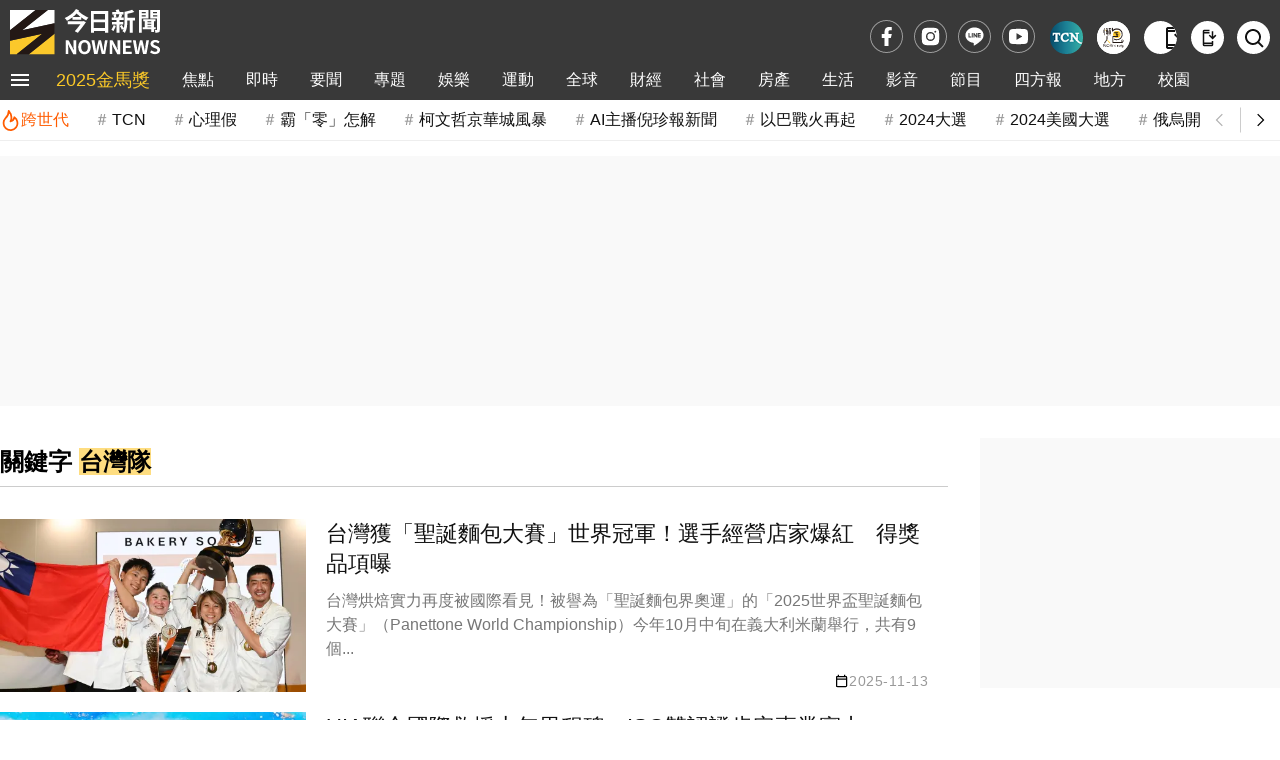

--- FILE ---
content_type: text/html;charset=UTF-8
request_url: https://www.nownews.com/tag?q=%E5%8F%B0%E7%81%A3%E9%9A%8A
body_size: 15589
content:
<!DOCTYPE html>
<html lang="zh-TW">
<head>
<meta http-equiv="Content-Type" content="text/html; charset=utf-8">
<meta http-equiv="X-UA-Compatible" content="IE=edge,chrome=1">
<meta http-equiv="content-language" content="zh-Hant-TW">
<meta http-equiv="x-dns-prefetch-control" content="on">
<title>&#21488;&#28771;&#38538; 關鍵字 | NOWnews今日新聞</title>
<meta name="viewport" content="width=device-width, initial-scale=1.0, minimum-scale=1.0">
<meta name="copyright" content="NOWnews今日新聞">
<meta name="msapplication-TileColor" content="#ffffff">
<meta name="msapplication-TileImage" content="https://www.nownews.com/icon/logo-144x144.png">
<meta name="theme-color" content="#ebebeb">
<meta name="application-name" content="NOWnews今日新聞">
<meta name="twitter:card" content="summary">
<meta name="title" content="&#21488;&#28771;&#38538; 關鍵字 | NOWnews今日新聞">
<meta name="description" content="台灣獲「聖誕麵包大賽」世界冠軍！選手經營店家爆紅　得獎品項曝。UIA聯合國際救援十年里程碑　ISO雙認證肯定專業實力。台維斯盃／挪威一哥魯德缺席！台灣總教練盧彥勳坦言不想那麼多。棒球／陳傑憲小學就拿過「世界冠軍」？自曝很會打球：還拿投手獎。台灣隊今戰西班牙　蔣萬安美食祭品拿出「這2根」強棒！。挺台灣隊！中華郵政第2波推「TEAM TAIWAN冠軍郵摺」12/16起預購。王義川稱「看到中華隊就賭爛」　錢怡君揭陰謀：這麼厲害就快正名。見12強冠軍隊！蕭美琴曝想被裝在行李箱衝日本　感謝賦予台灣名稱。台灣12強奪冠！日網讚：從台幣500元1細節就知對棒球的愛。王義川看棒球自爆聽到「中華隊」3字很賭爛　他酸：賴清德尷尬了。">
<meta name="keywords" content="&#21488;&#28771;&#38538;">
<meta name="robots" content="max-image-preview:large">
<meta name="source" content="NOWnews今日新聞">
<meta name="publisher" content="NOWnews今日新聞">
<meta name="medium" content="news">
<meta itemprop="name" content="&#21488;&#28771;&#38538; 關鍵字 | NOWnews今日新聞">
<meta itemprop="headline"  content="&#21488;&#28771;&#38538; 關鍵字 | NOWnews今日新聞">
<meta itemprop="description" content="台灣獲「聖誕麵包大賽」世界冠軍！選手經營店家爆紅　得獎品項曝。UIA聯合國際救援十年里程碑　ISO雙認證肯定專業實力。台維斯盃／挪威一哥魯德缺席！台灣總教練盧彥勳坦言不想那麼多。棒球／陳傑憲小學就拿過「世界冠軍」？自曝很會打球：還拿投手獎。台灣隊今戰西班牙　蔣萬安美食祭品拿出「這2根」強棒！。挺台灣隊！中華郵政第2波推「TEAM TAIWAN冠軍郵摺」12/16起預購。王義川稱「看到中華隊就賭爛」　錢怡君揭陰謀：這麼厲害就快正名。見12強冠軍隊！蕭美琴曝想被裝在行李箱衝日本　感謝賦予台灣名稱。台灣12強奪冠！日網讚：從台幣500元1細節就知對棒球的愛。王義川看棒球自爆聽到「中華隊」3字很賭爛　他酸：賴清德尷尬了。">
<meta property="og:site_name" content="NOWnews今日新聞">
<meta property="og:type" content="website">
<meta property="og:title" content="&#21488;&#28771;&#38538; 關鍵字 | NOWnews今日新聞">
<meta property="og:description" content="台灣獲「聖誕麵包大賽」世界冠軍！選手經營店家爆紅　得獎品項曝。UIA聯合國際救援十年里程碑　ISO雙認證肯定專業實力。台維斯盃／挪威一哥魯德缺席！台灣總教練盧彥勳坦言不想那麼多。棒球／陳傑憲小學就拿過「世界冠軍」？自曝很會打球：還拿投手獎。台灣隊今戰西班牙　蔣萬安美食祭品拿出「這2根」強棒！。挺台灣隊！中華郵政第2波推「TEAM TAIWAN冠軍郵摺」12/16起預購。王義川稱「看到中華隊就賭爛」　錢怡君揭陰謀：這麼厲害就快正名。見12強冠軍隊！蕭美琴曝想被裝在行李箱衝日本　感謝賦予台灣名稱。台灣12強奪冠！日網讚：從台幣500元1細節就知對棒球的愛。王義川看棒球自爆聽到「中華隊」3字很賭爛　他酸：賴清德尷尬了。">
<meta property="og:image" itemprop="image" content="https://www.nownews.com/icon/banner.jpg">
<meta property="og:url" itemprop="url" content="https://www.nownews.com/tag?q=&#21488;&#28771;&#38538;">
<meta property="og:image:width" content="1000">
<meta property="og:image:height" content="800">
<meta property="article:publisher" content="https://www.facebook.com/nownews">
<meta property="fb:app_id" content="132863386747341">
<meta property="fb:pages" content="102884532662,269134316979,533291463428464,125694114221342">
<meta property="twitter:title" content="&#21488;&#28771;&#38538; 關鍵字 | NOWnews今日新聞">
<link rel="canonical" href="https://www.nownews.com/tag?q=&#21488;&#28771;&#38538;">
<script>
dataLayer = [{
	'category': 'tagList'
}];
traceData = {
	'page': 'tags'
};
</script>
<link rel="dns-prefetch" href="https://media.nownews.com/" />
<link rel="preconnect" href="https://media.nownews.com/" /> 
<link rel="preload" as="style" href="https://www.nownews.com/NOWnews/css.20251120023657/default.min.css">
<link rel="preload" as="style" href="https://www.nownews.com/NOWnews/css.20251120023657/style.min.css">
<link rel="preload" as="style" href="https://www.nownews.com/NOWnews/css.20251120023657/content.min.css">
<link rel="shortcut icon" type="image/png" href="https://www.nownews.com/icon/logo-48x48.png">
<link rel="icon" type="image/png" size="96x96" href="https://www.nownews.com/icon/logo-96x96.png">
<link rel="icon" type="image/png" size="144x144" href="https://www.nownews.com/icon/logo-144x144.png">
<link rel="icon" type="image/png" size="192x192" href="https://www.nownews.com/icon/logo-192x192.png">
<link rel="apple-touch-icon" size="192x192" href="https://www.nownews.com/icon/logo-192x192.png">
<link rel="stylesheet" href="https://www.nownews.com/NOWnews/css.20251120023657/default.min.css">
<link rel="stylesheet" href="https://www.nownews.com/NOWnews/css.20251120023657/style.min.css">
<link rel="stylesheet" href="https://www.nownews.com/NOWnews/css.20251120023657/content.min.css">
<link rel="preload" as="script" href="https://www.nownews.com/NOWnews/js.20251120023657/jquery-3.7.0.min.js">
<link rel="preload" as="script" href="https://www.nownews.com/NOWnews/js.20251120023657/xss.js">
<script src="https://www.nownews.com/NOWnews/js.20251120023657/jquery-3.7.0.min.js"></script>
<script defer src="https://www.nownews.com/NOWnews/js.20251120023657/xss.js"></script>
<script defer src="https://sdk.gamania.dev/webtrackingsdk.min.js.gz"></script>
<meta name="author" content="NOWnews今日新聞">
<meta name="main_category" content="tagList">
<meta name="sub_category" content="">
</head>
<body>
<!-- Google Tag Manager (noscript) -->
<noscript><iframe src="https://www.googletagmanager.com/ns.html?id=GTM-WD8SR7H"
height="0" width="0" style="display:none;visibility:hidden"></iframe></noscript>
<!-- End Google Tag Manager (noscript) -->
<!-- Icon清單 -->
<svg style="display:none"><symbol id="icon-menu-toggle" viewBox="0 0 24 24"><path d="M3 18h18v-2H3zm0-5h18v-2H3zm0-7v2h18V6z" /></symbol><symbol id="icon-close" viewBox="0 0 24 24"><path d="m12 10.586l4.95-4.95l1.415 1.415l-4.95 4.95l4.95 4.95l-1.415 1.414l-4.95-4.95l-4.95 4.95l-1.413-1.415l4.95-4.95l-4.95-4.95L7.05 5.638l4.95 4.95Z" /></symbol><symbol id="icon-arrow-left" viewBox="0 0 24 24"><path fill="none" stroke="currentColor" d="m14 7l-5 5l5 5" /></symbol><symbol id="icon-arrow-right" viewBox="0 0 24 24"><path fill="none" stroke="currentColor" d="m10 17l5-5l-5-5" /></symbol><symbol id="icon-fb" viewBox="0 0 24 24"><path d="M14 13.5h2.5l1-4H14v-2c0-1.03 0-2 2-2h1.5V2.14c-.326-.043-1.557-.14-2.857-.14C11.928 2 10 3.657 10 6.7v2.8H7v4h3V22h4v-8.5Z" /></symbol><symbol id="icon-ig" viewBox="0 0 24 24"><path d="M12 8.75a3.25 3.25 0 1 0 0 6.5a3.25 3.25 0 0 0 0-6.5Z" /><path fill-rule="evenodd" d="M6.77 3.082a47.472 47.472 0 0 1 10.46 0c1.899.212 3.43 1.707 3.653 3.613a45.67 45.67 0 0 1 0 10.61c-.223 1.906-1.754 3.401-3.652 3.614a47.468 47.468 0 0 1-10.461 0c-1.899-.213-3.43-1.708-3.653-3.613a45.672 45.672 0 0 1 0-10.611C3.34 4.789 4.871 3.294 6.77 3.082ZM17 6a1 1 0 1 0 0 2a1 1 0 0 0 0-2Zm-9.75 6a4.75 4.75 0 1 1 9.5 0a4.75 4.75 0 0 1-9.5 0Z" clip-rule="evenodd" /></symbol><symbol id="icon-line" viewBox="0 0 24 24"><path d="M12 5c3.86 0 7 2.674 7 5.962 0 1.316-.486 2.5-1.5 3.668l-.158.185c-1.534 1.736-4.62 3.761-5.342 4.08-.747.33-.637-.21-.606-.396l.1-.629c.023-.187.047-.478-.023-.664-.079-.204-.389-.31-.617-.362C7.49 16.377 5 13.909 5 10.962 5 7.674 8.14 5 12 5zM7.917 9.363h-.49l-.043.007c-.054.02-.093.073-.093.136v3.193l.005.037c.006.024.017.045.033.062.028.029.061.044.098.044h1.957l.043-.007c.054-.02.093-.073.093-.136v-.514l-.007-.045c-.018-.057-.07-.098-.13-.098h-1.33V9.506l-.007-.045c-.018-.057-.07-.098-.13-.098zm2.648 0h-.49l-.043.008c-.054.018-.093.072-.093.135v3.193l.007.045c.018.057.069.098.129.098h.49l.043-.007c.054-.02.092-.073.092-.136V9.506l-.006-.045c-.018-.057-.07-.098-.13-.098zm1.25 0h-.502l-.043.008c-.054.018-.093.072-.093.135v3.193l.007.045c.018.057.069.098.129.098h.49l.043-.007c.054-.02.093-.073.093-.136v-1.896l1.396 1.979.016.02.02.016.004.003.008.005.003.001.014.006.005.002.006.002.017.004h.508l.043-.006c.054-.02.093-.073.093-.136V9.506l-.007-.045c-.018-.057-.069-.098-.129-.098h-.49l-.043.008c-.054.018-.093.072-.093.135v1.897l-1.394-1.976-.005-.008-.007-.008-.004-.004-.006-.007-.008-.006-.007-.006-.01-.007-.017-.008-.012-.004-.013-.003h-.003l-.01-.002zm4.826 0h-1.957l-.035.005c-.023.007-.043.019-.06.036v.001l-.002.001c-.016.019-.028.04-.034.063l-.005.037v3.193l.005.037c.006.024.018.046.035.064.018.019.039.03.061.037l.035.005h1.957l.043-.007c.054-.02.093-.073.093-.136v-.514l-.007-.045c-.018-.057-.069-.098-.129-.098h-1.33v-.54h1.33l.043-.007c.054-.019.093-.072.093-.135v-.514l-.007-.046c-.018-.056-.069-.097-.129-.097h-1.33v-.54h1.33l.043-.007c.054-.02.093-.073.093-.136v-.514l-.007-.045c-.018-.057-.069-.098-.129-.098z" /></symbol><symbol id="icon-yt" viewBox="0 0 24 24"><path d="M12.244 4c.534.003 1.87.016 3.29.073l.504.022c1.429.067 2.857.183 3.566.38c.945.266 1.687 1.04 1.938 2.022c.4 1.56.45 4.602.456 5.339l.001.152v.174c-.007.737-.057 3.78-.457 5.339c-.254.985-.997 1.76-1.938 2.022c-.709.197-2.137.313-3.566.38l-.504.023c-1.42.056-2.756.07-3.29.072l-.235.001h-.255c-1.13-.007-5.856-.058-7.36-.476c-.944-.266-1.687-1.04-1.938-2.022c-.4-1.56-.45-4.602-.456-5.339v-.326c.006-.737.056-3.78.456-5.339c.254-.985.997-1.76 1.939-2.021c1.503-.419 6.23-.47 7.36-.476h.489ZM9.999 8.5v7l6-3.5l-6-3.5Z" /></symbol><symbol id="icon-app" viewBox="0 0 24 24"><path d="M7 23q-.825 0-1.413-.588T5 21V3q0-.825.588-1.413T7 1h7v2H7v1h7v2H7v12h10v-2h2v5q0 .825-.588 1.413T17 23H7Zm0-3v1h10v-1H7Zm11-6l-5-5l1.4-1.4l2.6 2.6V3h2v7.2l2.6-2.6L23 9l-5 5ZM7 4V3v1Zm0 16v1v-1Z" /></symbol><symbol id="icon-search" viewBox="0 0 24 24"><path d="M10 18a7.952 7.952 0 0 0 4.897-1.688l4.396 4.396l1.414-1.414l-4.396-4.396A7.952 7.952 0 0 0 18 10c0-4.411-3.589-8-8-8s-8 3.589-8 8s3.589 8 8 8zm0-14c3.309 0 6 2.691 6 6s-2.691 6-6 6s-6-2.691-6-6s2.691-6 6-6z" /></symbol><symbol id="icon-video-play" viewBox="0 0 24 24"><path d="M8 17.175V6.825q0-.425.3-.713t.7-.287q.125 0 .263.037t.262.113l8.15 5.175q.225.15.338.375t.112.475t-.112.475t-.338.375l-8.15 5.175q-.125.075-.262.113T9 18.175q-.4 0-.7-.288t-.3-.712" /></symbol><symbol id="icon-calendar" viewBox="0 0 24 24"><path d="M19 3h-1V1h-2v2H8V1H6v2H5a2 2 0 0 0-2 2v14a2 2 0 0 0 2 2h14c1.11 0 2-.89 2-2V5a2 2 0 0 0-2-2m0 16H5V9h14zm0-12H5V5h14z" /></symbol><symbol id="icon-calendar-edited" viewBox="0 0 24 24"><path d="M5 10h14v2h2V6c0-1.1-.9-2-2-2h-1V2h-2v2H8V2H6v2H5c-1.11 0-1.99.9-1.99 2L3 20a2 2 0 0 0 2 2h7v-2H5zm0-4h14v2H5zm17.84 10.28l-.71.71l-2.12-2.12l.71-.71a.996.996 0 0 1 1.41 0l.71.71c.39.39.39 1.02 0 1.41m-3.54-.7l2.12 2.12l-5.3 5.3H14v-2.12z" /></symbol><symbol id="icon-hot-fire" viewBox="0 0 24 24"><path fill="none" stroke="currentColor" stroke-linecap="round" stroke-linejoin="round" stroke-width="2" d="M6 9.7a8 8 0 1 0 10.4-1.4Q16 12 12 13q3-6-2-12q0 5-4 8.7" /></symbol></svg><!-- Menu & 快訊 -->
	<header>
    <div class="wrapper">
        <div class="logoBlk">
            <div class="header-logo">
                <a href="https://www.nownews.com" aria-label="NOWnews今日新聞"><img src="https://www.nownews.com/icon/logo-120x37-w.svg" alt="NOWnews今日新聞" width="150" height="46"></a>                
            </div>
            <div class="promote-banner"></div>                                          
        </div>
       <div class="subsitetoolsBlk">
			<div class="social-media">
                <a href="https://www.facebook.com/nownews" target="_blank" rel="noopener noreferrer" class="trace-click" data-tracetype="track" data-sec="fb" aria-label="fb">
                    <svg width="23" height="23" alt="Facebook"><use href="#icon-fb"></use></svg>
			    </a>
			    <a href="https://www.instagram.com/nownews" target="_blank" rel="noopener noreferrer" class="trace-click" data-tracetype="track" data-sec="instagram" aria-label="instagram">
			    	<svg width="23" height="23" alt="Instagram"><use href="#icon-ig"></use></svg>
			    </a>
			    <a href="https://line.me/R/ti/p/@nownews?from=page&openQrModal=true&searchId=nownews" target="_blank" rel="noopener noreferrer" class="trace-click" data-tracetype="track" data-sec="line" aria-label="line">
			    	<svg width="23" height="23" alt="LINE"><use href="#icon-line"></use></svg>
			    </a>
			    <a href="https://www.youtube.com/channel/UCg8EwsqYmiw7G267xxPyXsg" target="_blank" rel="noopener noreferrer" class="trace-click" data-tracetype="track" data-sec="youtube" aria-label="youtube" title="訂閱NOWnews頻道">
			    	<svg width="23" height="23" alt="Youtube"><use href="#icon-yt"></use></svg>
			    </a>
                </div>       
			<div class="subSite">
                <a class="babyou-icon subsite-icon trace-click" href="https://www.tcn.tw/" target="_blank" aria-label="Taiwan Current News" rel="noopener" data-tracetype='brand' data-sec='main_menu' style="border-radius:50px">
                    <img src="https://www.nownews.com/NOWnews/images/icon/subsite-color/TCN_48x48.png" alt="Taiwan Current News">
                </a>                
                <a class="onepage-icon subsite-icon trace-click" href="https://onepage.nownews.com/" target="_blank" aria-label="NOWnews懶人包" rel="noopener" data-tracetype='brand' data-sec='main_menu'>
                    <img src="https://www.nownews.com/NOWnews/images/icon/subsite-color/icon-onepage.svg" alt="NOWnews懶人包">
                </a>
                </div>
			<div class="tools">
				<button id="getApp" class="app-download-pc tools-icon" type="button" aria-label="下載NOWnews APP">
                    <i class="icon" aria-hidden="true"><svg alt="下載NOWnews APP"><use href="#icon-app"></use></svg></i>
                </button>
                <a id="appDownload" class="app-download-mb tools-icon" href="https://play.google.com/store/apps/details?id=com.nownews.news2&amp;hl=zh_TW&amp;gl=US" target="_blank" rel="noopener noreferrer" aria-label="下載NOWnews APP">
                    <i class="icon" aria-hidden="true"><svg alt="下載NOWnews APP"><use href="#icon-app"></use></svg></i>
                </a>
                <a class="search-icon tools-icon" href="https://www.nownews.com/search" class="search" aria-label="檢索">
                    <i class="icon search" aria-hidden="true"><svg alt="檢索"><use href="#icon-search"></use></svg></i>
                </a>                
			</div>
       </div>            
    </div>
    <div class="navOverlay"></div>
    <div id="header">
        <nav>
            <div class="wrapper">
                <div class="navBlk">
                    <div class="toggleBlk">
                        <button class="btn pt" aria-label="menu">
                        	<svg width="26" height="26" alt="menu toggle"><use href="#icon-menu-toggle" fill="#fff"></use></svg>
                        </button>
                    </div>
                    <div class="navbar-container">
                        <ul class="navbar-slider" id="slider-navBar"><li class='cateMain navbar-list-item highlight'><a href='https://www.nownews.com/cat/column/goldenhorse62/' target='' class='Menu1st-menu navbar-item trace-click' data-tracetype='category' data-sec='main_menu'>2025金馬獎</a></li><li class='cateMain navbar-list-item'><a href='https://www.nownews.com/focus/' target='' class='Menu1st-menu navbar-item trace-click' data-tracetype='category' data-sec='main_menu'>焦點</a></li><li class='cateMain navbar-list-item'><a href='https://www.nownews.com/cat/breaking/' target='' class='Menu1st-menu navbar-item trace-click' data-tracetype='category' data-sec='main_menu'>即時</a></li><li class='cateMain navbar-list-item'><a href='https://www.nownews.com/cat/news-summary/' target='' class='Menu1st-menu navbar-item trace-click' data-tracetype='category' data-sec='main_menu'>要聞</a><div class='submenu-wrap'><ul class='submenu'><li class='submenu-list-item'><a href="https://www.nownews.com/cat/news-summary/politics/" target="" class='Menu2nd-menu trace-click submenu-item' data-tracetype='category' data-sec='main_menu' data-maincat='要聞'>政治快訊</a></li><li class='submenu-list-item'><a href="https://www.nownews.com/cat/news-summary/insidepolitics/" target="" class='Menu2nd-menu trace-click submenu-item' data-tracetype='category' data-sec='main_menu' data-maincat='要聞'>政治內幕</a></li><li class='submenu-list-item'><a href="https://www.nownews.com/cat/news-summary/analysis/" target="" class='Menu2nd-menu trace-click submenu-item' data-tracetype='category' data-sec='main_menu' data-maincat='要聞'>政治巷仔內</a></li><li class='submenu-list-item'><a href="https://www.nownews.com/cat/news-summary/celebrityinterview/" target="" class='Menu2nd-menu trace-click submenu-item' data-tracetype='category' data-sec='main_menu' data-maincat='要聞'>今日名人訪</a></li><li class='submenu-list-item'><a href="https://www.nownews.com/cat/news-summary/life-focus/" target="" class='Menu2nd-menu trace-click submenu-item' data-tracetype='category' data-sec='main_menu' data-maincat='要聞'>生活焦點</a></li><li class='submenu-list-item'><a href="https://www.nownews.com/cat/news-summary/military/" target="" class='Menu2nd-menu trace-click submenu-item' data-tracetype='category' data-sec='main_menu' data-maincat='要聞'>軍武戰情</a></li><li class='submenu-list-item'><a href="https://www.nownews.com/cat/news-summary/Law/" target="" class='Menu2nd-menu trace-click submenu-item' data-tracetype='category' data-sec='main_menu' data-maincat='要聞'>司法焦點</a></li><li class='submenu-list-item'><a href="https://www.nownews.com/cat/news-summary/sen-lian/" target="" class='Menu2nd-menu trace-click submenu-item' data-tracetype='category' data-sec='main_menu' data-maincat='要聞'>聲量調查所</a></li><li class='submenu-list-item'><a href="https://www.nownews.com/cat/news-summary/nownewsa1/" target="" class='Menu2nd-menu trace-click submenu-item' data-tracetype='category' data-sec='main_menu' data-maincat='要聞'>今日社論</a></li><li class='submenu-list-item'><a href="https://www.nownews.com/cat/news-summary/celebritycomment-forum-2/" target="" class='Menu2nd-menu trace-click submenu-item' data-tracetype='category' data-sec='main_menu' data-maincat='要聞'>名家論壇</a></li><li class='submenu-list-item'><a href="https://www.nownews.com/cat/news-summary/usertalk/" target="" class='Menu2nd-menu trace-click submenu-item' data-tracetype='category' data-sec='main_menu' data-maincat='要聞'>今日廣場</a></li></ul></div></li><li class='cateMain navbar-list-item'><a href='https://www.nownews.com/cat/st/' target='' class='Menu1st-menu navbar-item trace-click' data-tracetype='category' data-sec='main_menu'>專題</a><div class='submenu-wrap'><ul class='submenu'><li class='submenu-list-item'><a href="https://www.nownews.com/topicgroup/" target="" class='Menu2nd-menu trace-click submenu-item' data-tracetype='category' data-sec='main_menu' data-maincat='專題'>重磅追蹤</a></li><li class='submenu-list-item'><a href="https://www.nownews.com/topics/" target="" class='Menu2nd-menu trace-click submenu-item' data-tracetype='category' data-sec='main_menu' data-maincat='專題'>熱門話題</a></li></ul></div></li><li class='cateMain navbar-list-item'><a href='https://www.nownews.com/cat/entertainment/' target='' class='Menu1st-menu navbar-item trace-click' data-tracetype='category' data-sec='main_menu'>娛樂</a><div class='submenu-wrap'><ul class='submenu'><li class='submenu-list-item'><a href="https://www.nownews.com/cat/entertainment/Q1o0jK5O8n/" target="" class='Menu2nd-menu trace-click submenu-item' data-tracetype='category' data-sec='main_menu' data-maincat='娛樂'>熱門</a></li><li class='submenu-list-item'><a href="https://www.nownews.com/cat/entertainment/jkpop/" target="" class='Menu2nd-menu trace-click submenu-item' data-tracetype='category' data-sec='main_menu' data-maincat='娛樂'>日韓</a></li><li class='submenu-list-item'><a href="https://www.nownews.com/cat/entertainment/goddess-now-home-delivery/" target="" class='Menu2nd-menu trace-click submenu-item' data-tracetype='category' data-sec='main_menu' data-maincat='娛樂'>女神</a></li><li class='submenu-list-item'><a href="https://www.nownews.com/cat/entertainment/bN8yAbpZ8a/" target="" class='Menu2nd-menu trace-click submenu-item' data-tracetype='category' data-sec='main_menu' data-maincat='娛樂'>戲劇</a></li><li class='submenu-list-item'><a href="https://www.nownews.com/cat/entertainment/financial-management-star/" target="" class='Menu2nd-menu trace-click submenu-item' data-tracetype='category' data-sec='main_menu' data-maincat='娛樂'>綜藝</a></li><li class='submenu-list-item'><a href="https://www.nownews.com/cat/entertainment/6b7zeaQ28p/" target="" class='Menu2nd-menu trace-click submenu-item' data-tracetype='category' data-sec='main_menu' data-maincat='娛樂'>音樂</a></li><li class='submenu-list-item'><a href="https://www.nownews.com/cat/entertainment/Kw8gyOeko2/" target="" class='Menu2nd-menu trace-click submenu-item' data-tracetype='category' data-sec='main_menu' data-maincat='娛樂'>電影</a></li></ul></div></li><li class='cateMain navbar-list-item'><a href='https://www.nownews.com/cat/sport/' target='' class='Menu1st-menu navbar-item trace-click' data-tracetype='category' data-sec='main_menu'>運動</a><div class='submenu-wrap'><ul class='submenu'><li class='submenu-list-item'><a href="https://www.nownews.com/cat/sport/baseball/" target="" class='Menu2nd-menu trace-click submenu-item' data-tracetype='category' data-sec='main_menu' data-maincat='運動'>棒球</a></li><li class='submenu-list-item'><a href="https://www.nownews.com/cat/sport/mlb/" target="" class='Menu2nd-menu trace-click submenu-item' data-tracetype='category' data-sec='main_menu' data-maincat='運動'>MLB</a></li><li class='submenu-list-item'><a href="https://www.nownews.com/cat/sport/baseketball/" target="" class='Menu2nd-menu trace-click submenu-item' data-tracetype='category' data-sec='main_menu' data-maincat='運動'>籃球</a></li><li class='submenu-list-item'><a href="https://www.nownews.com/cat/sport/nba/" target="" class='Menu2nd-menu trace-click submenu-item' data-tracetype='category' data-sec='main_menu' data-maincat='運動'>NBA</a></li><li class='submenu-list-item'><a href="https://www.nownews.com/cat/sport/comple/" target="" class='Menu2nd-menu trace-click submenu-item' data-tracetype='category' data-sec='main_menu' data-maincat='運動'>綜合</a></li><li class='submenu-list-item'><a href="https://www.nownews.com/cat/antarctica-adventure/" target="" class='Menu2nd-menu trace-click submenu-item' data-tracetype='category' data-sec='main_menu' data-maincat='運動'>冒險專區</a></li></ul></div></li><li class='cateMain navbar-list-item'><a href='https://www.nownews.com/cat/news-global/' target='' class='Menu1st-menu navbar-item trace-click' data-tracetype='category' data-sec='main_menu'>全球</a><div class='submenu-wrap'><ul class='submenu'><li class='submenu-list-item'><a href="https://www.nownews.com/cat/news-global/frontpage/" target="" class='Menu2nd-menu trace-click submenu-item' data-tracetype='category' data-sec='main_menu' data-maincat='全球'>國際要聞</a></li><li class='submenu-list-item'><a href="https://www.nownews.com/cat/news-global/chinaindex/" target="" class='Menu2nd-menu trace-click submenu-item' data-tracetype='category' data-sec='main_menu' data-maincat='全球'>兩岸傳真</a></li><li class='submenu-list-item'><a href="https://www.nownews.com/cat/news-global/intl-analysis/" target="" class='Menu2nd-menu trace-click submenu-item' data-tracetype='category' data-sec='main_menu' data-maincat='全球'>國際巷仔內</a></li><li class='submenu-list-item'><a href="https://www.nownews.com/cat/news-global/2024-us-election/" target="" class='Menu2nd-menu trace-click submenu-item' data-tracetype='category' data-sec='main_menu' data-maincat='全球'>2024美國大選</a></li><li class='submenu-list-item'><a href="https://www.nownews.com/cat/news-global/intl-gossip/" target="" class='Menu2nd-menu trace-click submenu-item' data-tracetype='category' data-sec='main_menu' data-maincat='全球'>國際萬花筒</a></li><li class='submenu-list-item'><a href="https://www.nownews.com/cat/news-global/character/" target="" class='Menu2nd-menu trace-click submenu-item' data-tracetype='category' data-sec='main_menu' data-maincat='全球'>國際人物</a></li><li class='submenu-list-item'><a href="https://www.nownews.com/cat/news-global/global-special-report/" target="" class='Menu2nd-menu trace-click submenu-item' data-tracetype='category' data-sec='main_menu' data-maincat='全球'>國際專題</a></li></ul></div></li><li class='cateMain navbar-list-item'><a href='https://www.nownews.com/cat/finance/' target='' class='Menu1st-menu navbar-item trace-click' data-tracetype='category' data-sec='main_menu'>財經</a><div class='submenu-wrap'><ul class='submenu'><li class='submenu-list-item'><a href="https://www.nownews.com/cat/finance/industry/" target="" class='Menu2nd-menu trace-click submenu-item' data-tracetype='category' data-sec='main_menu' data-maincat='財經'>產業動態</a></li><li class='submenu-list-item'><a href="https://www.nownews.com/cat/finance/financial/" target="" class='Menu2nd-menu trace-click submenu-item' data-tracetype='category' data-sec='main_menu' data-maincat='財經'>股匯投資</a></li><li class='submenu-list-item'><a href="https://www.nownews.com/cat/finance/internationalfinance/" target="" class='Menu2nd-menu trace-click submenu-item' data-tracetype='category' data-sec='main_menu' data-maincat='財經'>國際財經</a></li><li class='submenu-list-item'><a href="https://www.nownews.com/cat/finance/sign/" target="" class='Menu2nd-menu trace-click submenu-item' data-tracetype='category' data-sec='main_menu' data-maincat='財經'>財經巷仔內</a></li><li class='submenu-list-item'><a href="https://www.nownews.com/cat/finance/weeklystock/" target="" class='Menu2nd-menu trace-click submenu-item' data-tracetype='category' data-sec='main_menu' data-maincat='財經'>今日來講股</a></li><li class='submenu-list-item'><a href="https://www.nownews.com/cat/finance/exchangerate/" target="" class='Menu2nd-menu trace-click submenu-item' data-tracetype='category' data-sec='main_menu' data-maincat='財經'>今日我最匯</a></li><li class='submenu-list-item'><a href="https://www.nownews.com/cat/finance/dictionary/" target="" class='Menu2nd-menu trace-click submenu-item' data-tracetype='category' data-sec='main_menu' data-maincat='財經'>財經小辭典</a></li><li class='submenu-list-item'><a href="https://www.nownews.com/cat/finance/womenpower/" target="" class='Menu2nd-menu trace-click submenu-item' data-tracetype='category' data-sec='main_menu' data-maincat='財經'>職場薪女力</a></li><li class='submenu-list-item'><a href="https://www.nownews.com/cat/finance/people/" target="" class='Menu2nd-menu trace-click submenu-item' data-tracetype='category' data-sec='main_menu' data-maincat='財經'>財經人物</a></li><li class='submenu-list-item'><a href="https://www.nownews.com/cat/finance/nowfinance/" target="" class='Menu2nd-menu trace-click submenu-item' data-tracetype='category' data-sec='main_menu' data-maincat='財經'>財經專題</a></li></ul></div></li><li class='cateMain navbar-list-item'><a href='https://www.nownews.com/cat/society-vientiane/' target='' class='Menu1st-menu navbar-item trace-click' data-tracetype='category' data-sec='main_menu'>社會</a></li><li class='cateMain navbar-list-item'><a href='https://www.nownews.com/cat/house2/' target='' class='Menu1st-menu navbar-item trace-click' data-tracetype='category' data-sec='main_menu'>房產</a><div class='submenu-wrap'><ul class='submenu'><li class='submenu-list-item'><a href="https://www.nownews.com/cat/house2/region/" target="" class='Menu2nd-menu trace-click submenu-item' data-tracetype='category' data-sec='main_menu' data-maincat='房產'>地產焦點</a></li><li class='submenu-list-item'><a href="https://www.nownews.com/cat/house2/oversea/" target="" class='Menu2nd-menu trace-click submenu-item' data-tracetype='category' data-sec='main_menu' data-maincat='房產'>海外置產</a></li><li class='submenu-list-item'><a href="https://www.nownews.com/cat/house2/lifestyle/" target="" class='Menu2nd-menu trace-click submenu-item' data-tracetype='category' data-sec='main_menu' data-maincat='房產'>居家生活</a></li><li class='submenu-list-item'><a href="https://www.nownews.com/cat/2020newforces/" target="" class='Menu2nd-menu trace-click submenu-item' data-tracetype='category' data-sec='main_menu' data-maincat='房產'>房產新勢力</a></li><li class='submenu-list-item'><a href="https://www.nownews.com/sinyi" target="_blank" rel="noopener" class='Menu2nd-menu trace-click submenu-item' data-tracetype='brand' data-sec='main_menu' data-maincat='房產'>信義房屋</a></li></ul></div></li><li class='cateMain navbar-list-item'><a href='https://www.nownews.com/cat/life/' target='' class='Menu1st-menu navbar-item trace-click' data-tracetype='category' data-sec='main_menu'>生活</a><div class='submenu-wrap'><ul class='submenu'><li class='submenu-list-item'><a href="https://www.nownews.com/cat/life/novelty/" target="" class='Menu2nd-menu trace-click submenu-item' data-tracetype='category' data-sec='main_menu' data-maincat='生活'>新奇網搜</a></li><li class='submenu-list-item'><a href="https://www.nownews.com/cat/life/smart-life/" target="" class='Menu2nd-menu trace-click submenu-item' data-tracetype='category' data-sec='main_menu' data-maincat='生活'>聰明好康</a></li><li class='submenu-list-item'><a href="https://www.nownews.com/cat/life/food-life/" target="" class='Menu2nd-menu trace-click submenu-item' data-tracetype='category' data-sec='main_menu' data-maincat='生活'>美食旅遊</a></li><li class='submenu-list-item'><a href="https://www.nownews.com/cat/life/weatherforecast/" target="" class='Menu2nd-menu trace-click submenu-item' data-tracetype='category' data-sec='main_menu' data-maincat='生活'>天氣預報</a></li><li class='submenu-list-item'><a href="https://www.nownews.com/cat/life/health-life/" target="" class='Menu2nd-menu trace-click submenu-item' data-tracetype='category' data-sec='main_menu' data-maincat='生活'>醫藥健康</a></li><li class='submenu-list-item'><a href="https://www.nownews.com/cat/life/eworld/" target="" class='Menu2nd-menu trace-click submenu-item' data-tracetype='category' data-sec='main_menu' data-maincat='生活'>3C車市</a></li><li class='submenu-list-item'><a href="https://www.nownews.com/cat/life/game-cartoon/" target="" class='Menu2nd-menu trace-click submenu-item' data-tracetype='category' data-sec='main_menu' data-maincat='生活'>電玩動漫</a></li><li class='submenu-list-item'><a href="https://www.nownews.com/cat/life/pets/" target="" class='Menu2nd-menu trace-click submenu-item' data-tracetype='category' data-sec='main_menu' data-maincat='生活'>寵毛星球</a></li><li class='submenu-list-item'><a href="https://www.nownews.com/cat/life/culture-artistic/" target="" class='Menu2nd-menu trace-click submenu-item' data-tracetype='category' data-sec='main_menu' data-maincat='生活'>命理運勢</a></li><li class='submenu-list-item'><a href="https://www.nownews.com/cat/life/gamaisland/" target="" class='Menu2nd-menu trace-click submenu-item' data-tracetype='category' data-sec='main_menu' data-maincat='生活'>教你做美食</a></li><li class='submenu-list-item'><a href="https://www.nownews.com/cat/life/keephealthy/" target="" class='Menu2nd-menu trace-click submenu-item' data-tracetype='category' data-sec='main_menu' data-maincat='生活'>行氣活血保健康</a></li></ul></div></li><li class='cateMain navbar-list-item'><a href='https://www.nownews.com/cat/clips/' target='' class='Menu1st-menu navbar-item trace-click' data-tracetype='category' data-sec='main_menu'>影音</a><div class='submenu-wrap'><ul class='submenu'><li class='submenu-list-item'><a href="https://www.nownews.com/cat/clips/tag-person/" target="" class='Menu2nd-menu trace-click submenu-item' data-tracetype='category' data-sec='main_menu' data-maincat='影音'>Tag人物</a></li><li class='submenu-list-item'><a href="https://www.nownews.com/cat/clips/hero/" target="" class='Menu2nd-menu trace-click submenu-item' data-tracetype='category' data-sec='main_menu' data-maincat='影音'>今日英雄</a></li><li class='submenu-list-item'><a href="https://www.nownews.com/cat/clips/ksong/" target="" class='Menu2nd-menu trace-click submenu-item' data-tracetype='category' data-sec='main_menu' data-maincat='影音'>K歌NOW新聞</a></li><li class='submenu-list-item'><a href="https://www.nownews.com/cat/clips/financedriver/" target="" class='Menu2nd-menu trace-click submenu-item' data-tracetype='category' data-sec='main_menu' data-maincat='影音'>財富老司機</a></li></ul></div></li><li class='cateMain navbar-list-item'><a href='https://www.nownews.com/cat/show/' target='' class='Menu1st-menu navbar-item trace-click' data-tracetype='category' data-sec='main_menu'>節目</a><div class='submenu-wrap'><ul class='submenu'><li class='submenu-list-item'><a href="https://www.nownews.com/cat/show/netizen-knowledge/" target="" class='Menu2nd-menu trace-click submenu-item' data-tracetype='category' data-sec='main_menu' data-maincat='節目'>鄉民大學問</a></li><li class='submenu-list-item'><a href="https://www.nownews.com/cat/show/nowsportssound/" target="" class='Menu2nd-menu trace-click submenu-item' data-tracetype='category' data-sec='main_menu' data-maincat='節目'>肯尼NOW星球</a></li><li class='submenu-list-item'><a href="https://www.nownews.com/cat/show/baseball-celebrity/" target="" class='Menu2nd-menu trace-click submenu-item' data-tracetype='category' data-sec='main_menu' data-maincat='節目'>野球名人房</a></li><li class='submenu-list-item'><a href="https://eclipse.nownews.com/" target="_blank" rel="noopener" class='Menu2nd-menu trace-click submenu-item' data-tracetype='brand' data-sec='main_menu' data-maincat='節目'>絕美日環食</a></li><li class='submenu-list-item'><a href="https://www.nownews.com/cat/show/solar-eclipse/" target="" class='Menu2nd-menu trace-click submenu-item' data-tracetype='category' data-sec='main_menu' data-maincat='節目'>2024北美日全食</a></li></ul></div></li><li class='cateMain navbar-list-item'><a href='https://www.nownews.com/cat/4wayvoice/' target='' class='Menu1st-menu navbar-item trace-click' data-tracetype='category' data-sec='main_menu'>四方報</a><div class='submenu-wrap'><ul class='submenu'><li class='submenu-list-item'><a href="https://www.nownews.com/cat/4wayvoice/migrant-worker/" target="" class='Menu2nd-menu trace-click submenu-item' data-tracetype='category' data-sec='main_menu' data-maincat='四方報'>移工</a></li><li class='submenu-list-item'><a href="https://www.nownews.com/cat/4wayvoice/new-immigrants/" target="" class='Menu2nd-menu trace-click submenu-item' data-tracetype='category' data-sec='main_menu' data-maincat='四方報'>新住民</a></li><li class='submenu-list-item'><a href="https://www.nownews.com/cat/4wayvoice/newsouthboundpolicy/" target="" class='Menu2nd-menu trace-click submenu-item' data-tracetype='category' data-sec='main_menu' data-maincat='四方報'>新南向政策</a></li><li class='submenu-list-item'><a href="https://www.nownews.com/cat/4wayvoice/seasia-business-and-finance/" target="" class='Menu2nd-menu trace-click submenu-item' data-tracetype='category' data-sec='main_menu' data-maincat='四方報'>東南亞產經</a></li><li class='submenu-list-item'><a href="https://www.nownews.com/cat/4wayvoice/seasia-news/" target="" class='Menu2nd-menu trace-click submenu-item' data-tracetype='category' data-sec='main_menu' data-maincat='四方報'>東南亞新聞</a></li></ul></div></li><li class='cateMain navbar-list-item'><a href='https://www.nownews.com/cat/local/' target='' class='Menu1st-menu navbar-item trace-click' data-tracetype='category' data-sec='main_menu'>地方</a><div class='submenu-wrap'><ul class='submenu'><li class='submenu-list-item'><a href="https://www.nownews.com/cat/local/ppc/" target="" class='Menu2nd-menu trace-click submenu-item' data-tracetype='category' data-sec='main_menu' data-maincat='地方'>北北基</a></li><li class='submenu-list-item'><a href="https://www.nownews.com/cat/local/tcm/" target="" class='Menu2nd-menu trace-click submenu-item' data-tracetype='category' data-sec='main_menu' data-maincat='地方'>桃竹苗</a></li><li class='submenu-list-item'><a href="https://www.nownews.com/cat/local/cct/" target="" class='Menu2nd-menu trace-click submenu-item' data-tracetype='category' data-sec='main_menu' data-maincat='地方'>中彰投</a></li><li class='submenu-list-item'><a href="https://www.nownews.com/cat/local/ycn/" target="" class='Menu2nd-menu trace-click submenu-item' data-tracetype='category' data-sec='main_menu' data-maincat='地方'>雲嘉南</a></li><li class='submenu-list-item'><a href="https://www.nownews.com/cat/local/kpp/" target="" class='Menu2nd-menu trace-click submenu-item' data-tracetype='category' data-sec='main_menu' data-maincat='地方'>高屏澎</a></li><li class='submenu-list-item'><a href="https://www.nownews.com/cat/local/yhd/" target="" class='Menu2nd-menu trace-click submenu-item' data-tracetype='category' data-sec='main_menu' data-maincat='地方'>宜花東</a></li><li class='submenu-list-item'><a href="https://www.nownews.com/cat/local/km/" target="" class='Menu2nd-menu trace-click submenu-item' data-tracetype='category' data-sec='main_menu' data-maincat='地方'>金馬</a></li><li class='submenu-list-item'><a href="https://www.nownews.com/cat/local/society/" target="" class='Menu2nd-menu trace-click submenu-item' data-tracetype='category' data-sec='main_menu' data-maincat='地方'>地方警政</a></li><li class='submenu-list-item'><a href="https://www.nownews.com/cat/local/loc-food/" target="" class='Menu2nd-menu trace-click submenu-item' data-tracetype='category' data-sec='main_menu' data-maincat='地方'>美食巷仔內</a></li><li class='submenu-list-item'><a href="https://www.nownews.com/cat/local/local-affairs/" target="" class='Menu2nd-menu trace-click submenu-item' data-tracetype='category' data-sec='main_menu' data-maincat='地方'>在地大小事</a></li></ul></div></li><li class='cateMain navbar-list-item'><a href='https://www.nownews.com/cat/gama/' target='' class='Menu1st-menu navbar-item trace-click' data-tracetype='category' data-sec='main_menu'>校園</a><div class='submenu-wrap'><ul class='submenu'><li class='submenu-list-item'><a href="https://www.nownews.com/cat/gama/gamaschool/" target="" class='Menu2nd-menu trace-click submenu-item' data-tracetype='category' data-sec='main_menu' data-maincat='校園'>初聲</a></li><li class='submenu-list-item'><a href="https://www.nownews.com/cat/gama/bi-chun/" target="" class='Menu2nd-menu trace-click submenu-item' data-tracetype='category' data-sec='main_menu' data-maincat='校園'>精選畢展</a></li><li class='submenu-list-item'><a href="https://www.nownews.com/cat/gama/ehanlin/" target="" class='Menu2nd-menu trace-click submenu-item' data-tracetype='category' data-sec='main_menu' data-maincat='校園'>教育科技</a></li></ul></div></li></ul>
                        <div class="navbar-more">
                            <button class="nav-btn-more">⋯</button>
                            <div class="nav-more-dropdown">
                                <ul class="submenu nav-more-list"></ul>
                            </div>
                        </div>                        
                    </div>
                </div>
            </div>
        </nav>
    </div>
</header>
<!-- 專題icon -->
<section class="breakingNews">
	<div class="topic-container">
		<div class="topic-heavy" id="divTopicHeavy"><a href='https://crossroad.nownews.com/' aria-label='跨世代' target='_blank' data-sec='topics_menu' data-tracetype='category' rel='noopener'><div class='fixed-item'>跨世代</div><i class='icon'><svg alt='icon'><use href='#icon-hot-fire'></use></svg></i></a></div>
        <div class="topic-list">
            <div class="slide-content" id="slideContent"><div class='topic-item'><div class='topic-icon-wrap'><a class='topic-logo single-item' href='https://www.tcn.tw/?utm_source=nn_topics&utm_medium=RWD' aria-label='TCN' target='_blank' data-sec='topics_menu' data-tracetype='brand' rel='noopener'>TCN</a></div></div><div class='topic-item'><div class='topic-icon-wrap'><a class='topic-logo single-item' href='https://www.nownews.com/stress/' aria-label='心理假' target='_blank' data-sec='topics_menu' data-tracetype='brand' rel='noopener'>心理假</a></div></div><div class='topic-item'><div class='topic-icon-wrap'><a class='topic-logo single-item' href='https://www.nownews.com/antibullying/' aria-label='霸「零」怎解' target='_blank' data-sec='topics_menu' data-tracetype='brand' rel='noopener'>霸「零」怎解</a></div></div><div class='topic-item'><div class='topic-icon-wrap'><a class='topic-logo single-item' href='https://www.nownews.com/cat/column/ko-wen-je-scandal/' aria-label='柯文哲京華城風暴' target='_blank' data-sec='topics_menu' data-tracetype='category' rel='noopener'>柯文哲京華城風暴</a></div></div><div class='topic-item'><div class='topic-icon-wrap'><a class='topic-logo single-item' href='https://www.youtube.com/watch?v=YBgQRpZqeug' aria-label='AI主播倪珍報新聞' target='_blank' data-sec='topics_menu' data-tracetype='brand' rel='noopener'>AI主播倪珍報新聞</a></div></div><div class='topic-item'><div class='topic-icon-wrap'><a class='topic-logo single-item' href='https://www.nownews.com/cat/column/israeli-palestinian-conflict/' aria-label='以巴戰火再起' target='_blank' data-sec='topics_menu' data-tracetype='category' rel='noopener'>以巴戰火再起</a></div></div><div class='topic-item'><div class='topic-icon-wrap'><a class='topic-logo single-item' href='https://www.nownews.com/2024election/' aria-label='2024大選' target='_blank' data-sec='topics_menu' data-tracetype='brand' rel='noopener'>2024大選</a></div></div><div class='topic-item'><div class='topic-icon-wrap'><a class='topic-logo single-item' href='https://www.nownews.com/2024uselection/' aria-label='2024美國大選' target='_blank' data-sec='topics_menu' data-tracetype='brand' rel='noopener'>2024美國大選</a></div></div><div class='topic-item'><div class='topic-icon-wrap'><a class='topic-logo single-item' href='https://www.nownews.com/warinukraine/' aria-label='俄烏開戰' target='_blank' data-sec='topics_menu' data-tracetype='brand' rel='noopener'>俄烏開戰</a></div></div><div class='topic-item'><div class='topic-icon-wrap'><a class='topic-logo single-item' href='https://www.nownews.com/RE_crisis/' aria-label='綠能跳票危機' target='_blank' data-sec='topics_menu' data-tracetype='brand' rel='noopener'>綠能跳票危機</a></div></div><div class='topic-item'><div class='topic-icon-wrap'><a class='topic-logo single-item' href='https://www.nownews.com/carbonfee/' aria-label='2050淨零減碳' target='_blank' data-sec='topics_menu' data-tracetype='brand' rel='noopener'>2050淨零減碳</a></div></div><div class='topic-item'><div class='topic-icon-wrap'><a class='topic-logo single-item' href='https://www.nownews.com/cheerleaders/' aria-label='啦啦隊女神' target='_blank' data-sec='topics_menu' data-tracetype='brand' rel='noopener'>啦啦隊女神</a></div></div><div class='topic-item'><div class='topic-icon-wrap'><a class='topic-logo single-item' href='https://www.nownews.com/adultcomics/' aria-label='A漫異想世界' target='_blank' data-sec='topics_menu' data-tracetype='brand' rel='noopener'>A漫異想世界</a></div></div><div class='topic-item'><div class='topic-icon-wrap'><a class='topic-logo single-item' href='https://www.nownews.com/taiwanAV/' aria-label='AV產業大揭密' target='_blank' data-sec='topics_menu' data-tracetype='brand' rel='noopener'>AV產業大揭密</a></div></div><div class='topic-item'><div class='topic-icon-wrap'><a class='topic-logo single-item' href='https://www.nownews.com/heatedtobacco/' aria-label='加熱菸禁不禁' target='_blank' data-sec='topics_menu' data-tracetype='brand' rel='noopener'>加熱菸禁不禁</a></div></div><div class='topic-item'><div class='topic-icon-wrap'><a class='topic-logo single-item' href='https://www.nownews.com/gravelindustry/' aria-label='國土竊占危機' target='_blank' data-sec='topics_menu' data-tracetype='brand' rel='noopener'>國土竊占危機</a></div></div><div class='topic-item'><div class='topic-icon-wrap'><a class='topic-logo single-item' href='https://www.nownews.com/covid2020stolen/' aria-label='被偷走的那疫年' target='_blank' data-sec='topics_menu' data-tracetype='brand' rel='noopener'>被偷走的那疫年</a></div></div><div class='topic-item'><div class='topic-icon-wrap'><a class='topic-logo single-item' href='https://taiwan-constitution.nownews.com/' aria-label='啟動修憲' target='_blank' data-sec='topics_menu' data-tracetype='brand' rel='noopener'>啟動修憲</a></div></div><div class='topic-item'><div class='topic-icon-wrap'><a class='topic-logo single-item' href='https://eclipse.nownews.com/' aria-label='日環食' target='_blank' data-sec='topics_menu' data-tracetype='brand' rel='noopener'>日環食</a></div></div></div>
        </div>
        <div class="slide-nav">
            <button class="prev" type="button" id="btnArrowL">
                <svg width="28" height="28" alt="往前"><use href="#icon-arrow-left"></use></svg>
            </button>
            <button class="next" type="button" id="btnArrowR">
                <svg width="28" height="28" alt="往後"><use href="#icon-arrow-right"></use></svg>
            </button>
        </div>                            
	</div>
</section>
<!-- APP QRCode -->
<div id="appQrcode" class="modal fade z-10000 d-flex" tabindex="-1" role="dialog" aria-label="APP 下載對話框">
    <div class="modal-dialog app-qrcode" role="document">
        <div class="adBlk">          
            <div class="blk">
                <div class="app-wrap">
                    <div class="img">
                        <img src="https://www.nownews.com/NOWnews/images/app-promote.webp" loading='lazy' alt="NOWnews今日新聞APP下載">
                    </div>
                    <div>
                        <p class="title">「聽新聞」就裝《NOWNEWS APP》</br>AI朗讀功能 輕鬆掌握新聞不用再低頭！</p>
                        <p class="content">
                            <b>NOWNEWS今日新聞</b>
                            《NOWNEWS APP》「聽新聞」功能，每日為您朗讀超過600則新聞。不需坐在電腦前或盯著手機瞧，可一邊做家事、開車、運動，讓AI語音主播用聲音陪伴您生活的每一刻。
                        </p>
                        <div class="nnBlk">
                            <a class="btn" href="https://apps.apple.com/tw/app/nownews%E4%BB%8A%E6%97%A5%E6%96%B0%E8%81%9E/id388356807" target="_blank" rel="noopener noreferrer">
                                <img src="https://www.nownews.com/NOWnews/images/app-download-ios.svg" loading='lazy' alt="iOS下載APP">
                            </a>
                            <a class="btn" href="https://play.google.com/store/apps/details?id=com.nownews.news2&hl=zh_TW&gl=US" target="_blank" rel="noopener noreferrer">
                                <img src="https://www.nownews.com/NOWnews/images/app-download-android.svg" loading='lazy' alt="Android下載APP">
                            </a>
                        </div>
                    </div>                
                </div>
            </div>
            <button type="button" class="close" data-dismiss="modal"  aria-label="Close" onclick="hide('#appQrcode')"><span aria-hidden="true"></span></button>
        </div>
    </div>
</div>
</div>
<!-- 側邊選單 -->
	<aside class="aside">
    <div class="nn-header">
        <div class="logoBlk">
	        <div class="aside-logo">
	            <a href="https://www.nownews.com" alt="NOWnews今日新聞">
                    <img src="https://www.nownews.com/icon/logo-120x37-w.svg" alt="NOWnews今日新聞" loading="lazy">
                </a>
	        </div>              
        </div>
        <button type="button" class="btn-close" aria-label="Close">
        	<svg width="32" height="32" alt="Close"><use href="#icon-close" fill="#fff"></use></svg>
        </button>
    </div>
    <div class="nn-body">
    	<div class='nnBlk'><div class='title'>要聞</div><div class='box'><ul><li><a href="https://www.nownews.com/cat/news-summary/politics/" target="_blank" class='Menu2nd-aside trace-click' rel='noopener' data-tracetype='category' data-sec='hamburger_menu' data-maincat='要聞'>政治快訊</a></li><li><a href="https://www.nownews.com/cat/news-summary/insidepolitics/" target="_blank" class='Menu2nd-aside trace-click' rel='noopener' data-tracetype='category' data-sec='hamburger_menu' data-maincat='要聞'>政治內幕</a></li><li><a href="https://www.nownews.com/cat/news-summary/analysis/" target="_blank" class='Menu2nd-aside trace-click' rel='noopener' data-tracetype='category' data-sec='hamburger_menu' data-maincat='要聞'>政治巷仔內</a></li><li><a href="https://www.nownews.com/cat/news-summary/celebrityinterview/" target="_blank" class='Menu2nd-aside trace-click' rel='noopener' data-tracetype='category' data-sec='hamburger_menu' data-maincat='要聞'>今日名人訪</a></li><li><a href="https://www.nownews.com/cat/news-summary/life-focus/" target="_blank" class='Menu2nd-aside trace-click' rel='noopener' data-tracetype='category' data-sec='hamburger_menu' data-maincat='要聞'>生活焦點</a></li><li><a href="https://www.nownews.com/cat/news-summary/military/" target="_blank" class='Menu2nd-aside trace-click' rel='noopener' data-tracetype='category' data-sec='hamburger_menu' data-maincat='要聞'>軍武戰情</a></li><li><a href="https://www.nownews.com/cat/news-summary/Law/" target="_blank" class='Menu2nd-aside trace-click' rel='noopener' data-tracetype='category' data-sec='hamburger_menu' data-maincat='要聞'>司法焦點</a></li><li><a href="https://www.nownews.com/cat/news-summary/sen-lian/" target="_blank" class='Menu2nd-aside trace-click' rel='noopener' data-tracetype='category' data-sec='hamburger_menu' data-maincat='要聞'>聲量調查所</a></li><li><a href="https://www.nownews.com/cat/news-summary/nownewsa1/" target="_blank" class='Menu2nd-aside trace-click' rel='noopener' data-tracetype='category' data-sec='hamburger_menu' data-maincat='要聞'>今日社論</a></li><li><a href="https://www.nownews.com/cat/news-summary/celebritycomment-forum-2/" target="_blank" class='Menu2nd-aside trace-click' rel='noopener' data-tracetype='category' data-sec='hamburger_menu' data-maincat='要聞'>名家論壇</a></li><li><a href="https://www.nownews.com/cat/news-summary/usertalk/" target="_blank" class='Menu2nd-aside trace-click' rel='noopener' data-tracetype='category' data-sec='hamburger_menu' data-maincat='要聞'>今日廣場</a></li></ul></div></div><div class='nnBlk'><div class='title'>專題</div><div class='box'><ul><li><a href="https://www.nownews.com/topicgroup/" target="_blank" class='Menu2nd-aside trace-click' rel='noopener' data-tracetype='category' data-sec='hamburger_menu' data-maincat='專題'>重磅追蹤</a></li><li><a href="https://www.nownews.com/topics/" target="_blank" class='Menu2nd-aside trace-click' rel='noopener' data-tracetype='category' data-sec='hamburger_menu' data-maincat='專題'>熱門話題</a></li></ul></div></div><div class='nnBlk'><div class='title'>娛樂</div><div class='box'><ul><li><a href="https://www.nownews.com/cat/entertainment/Q1o0jK5O8n/" target="_blank" class='Menu2nd-aside trace-click' rel='noopener' data-tracetype='category' data-sec='hamburger_menu' data-maincat='娛樂'>熱門</a></li><li><a href="https://www.nownews.com/cat/entertainment/jkpop/" target="_blank" class='Menu2nd-aside trace-click' rel='noopener' data-tracetype='category' data-sec='hamburger_menu' data-maincat='娛樂'>日韓</a></li><li><a href="https://www.nownews.com/cat/entertainment/goddess-now-home-delivery/" target="_blank" class='Menu2nd-aside trace-click' rel='noopener' data-tracetype='category' data-sec='hamburger_menu' data-maincat='娛樂'>女神</a></li><li><a href="https://www.nownews.com/cat/entertainment/bN8yAbpZ8a/" target="_blank" class='Menu2nd-aside trace-click' rel='noopener' data-tracetype='category' data-sec='hamburger_menu' data-maincat='娛樂'>戲劇</a></li><li><a href="https://www.nownews.com/cat/entertainment/financial-management-star/" target="_blank" class='Menu2nd-aside trace-click' rel='noopener' data-tracetype='category' data-sec='hamburger_menu' data-maincat='娛樂'>綜藝</a></li><li><a href="https://www.nownews.com/cat/entertainment/6b7zeaQ28p/" target="_blank" class='Menu2nd-aside trace-click' rel='noopener' data-tracetype='category' data-sec='hamburger_menu' data-maincat='娛樂'>音樂</a></li><li><a href="https://www.nownews.com/cat/entertainment/Kw8gyOeko2/" target="_blank" class='Menu2nd-aside trace-click' rel='noopener' data-tracetype='category' data-sec='hamburger_menu' data-maincat='娛樂'>電影</a></li></ul></div></div><div class='nnBlk'><div class='title'>運動</div><div class='box'><ul><li><a href="https://www.nownews.com/cat/sport/baseball/" target="_blank" class='Menu2nd-aside trace-click' rel='noopener' data-tracetype='category' data-sec='hamburger_menu' data-maincat='運動'>棒球</a></li><li><a href="https://www.nownews.com/cat/sport/mlb/" target="_blank" class='Menu2nd-aside trace-click' rel='noopener' data-tracetype='category' data-sec='hamburger_menu' data-maincat='運動'>MLB</a></li><li><a href="https://www.nownews.com/cat/sport/baseketball/" target="_blank" class='Menu2nd-aside trace-click' rel='noopener' data-tracetype='category' data-sec='hamburger_menu' data-maincat='運動'>籃球</a></li><li><a href="https://www.nownews.com/cat/sport/nba/" target="_blank" class='Menu2nd-aside trace-click' rel='noopener' data-tracetype='category' data-sec='hamburger_menu' data-maincat='運動'>NBA</a></li><li><a href="https://www.nownews.com/cat/sport/comple/" target="_blank" class='Menu2nd-aside trace-click' rel='noopener' data-tracetype='category' data-sec='hamburger_menu' data-maincat='運動'>綜合</a></li><li><a href="https://www.nownews.com/cat/antarctica-adventure/" target="_blank" class='Menu2nd-aside trace-click' rel='noopener' data-tracetype='category' data-sec='hamburger_menu' data-maincat='運動'>冒險專區</a></li></ul></div></div><div class='nnBlk'><div class='title'>全球</div><div class='box'><ul><li><a href="https://www.nownews.com/cat/news-global/frontpage/" target="_blank" class='Menu2nd-aside trace-click' rel='noopener' data-tracetype='category' data-sec='hamburger_menu' data-maincat='全球'>國際要聞</a></li><li><a href="https://www.nownews.com/cat/news-global/chinaindex/" target="_blank" class='Menu2nd-aside trace-click' rel='noopener' data-tracetype='category' data-sec='hamburger_menu' data-maincat='全球'>兩岸傳真</a></li><li><a href="https://www.nownews.com/cat/news-global/intl-analysis/" target="_blank" class='Menu2nd-aside trace-click' rel='noopener' data-tracetype='category' data-sec='hamburger_menu' data-maincat='全球'>國際巷仔內</a></li><li><a href="https://www.nownews.com/cat/news-global/2024-us-election/" target="_blank" class='Menu2nd-aside trace-click' rel='noopener' data-tracetype='category' data-sec='hamburger_menu' data-maincat='全球'>2024美國大選</a></li><li><a href="https://www.nownews.com/cat/news-global/intl-gossip/" target="_blank" class='Menu2nd-aside trace-click' rel='noopener' data-tracetype='category' data-sec='hamburger_menu' data-maincat='全球'>國際萬花筒</a></li><li><a href="https://www.nownews.com/cat/news-global/character/" target="_blank" class='Menu2nd-aside trace-click' rel='noopener' data-tracetype='category' data-sec='hamburger_menu' data-maincat='全球'>國際人物</a></li><li><a href="https://www.nownews.com/cat/news-global/global-special-report/" target="_blank" class='Menu2nd-aside trace-click' rel='noopener' data-tracetype='category' data-sec='hamburger_menu' data-maincat='全球'>國際專題</a></li></ul></div></div><div class='nnBlk'><div class='title'>財經</div><div class='box'><ul><li><a href="https://www.nownews.com/cat/finance/industry/" target="_blank" class='Menu2nd-aside trace-click' rel='noopener' data-tracetype='category' data-sec='hamburger_menu' data-maincat='財經'>產業動態</a></li><li><a href="https://www.nownews.com/cat/finance/financial/" target="_blank" class='Menu2nd-aside trace-click' rel='noopener' data-tracetype='category' data-sec='hamburger_menu' data-maincat='財經'>股匯投資</a></li><li><a href="https://www.nownews.com/cat/finance/internationalfinance/" target="_blank" class='Menu2nd-aside trace-click' rel='noopener' data-tracetype='category' data-sec='hamburger_menu' data-maincat='財經'>國際財經</a></li><li><a href="https://www.nownews.com/cat/finance/sign/" target="_blank" class='Menu2nd-aside trace-click' rel='noopener' data-tracetype='category' data-sec='hamburger_menu' data-maincat='財經'>財經巷仔內</a></li><li><a href="https://www.nownews.com/cat/finance/weeklystock/" target="_blank" class='Menu2nd-aside trace-click' rel='noopener' data-tracetype='category' data-sec='hamburger_menu' data-maincat='財經'>今日來講股</a></li><li><a href="https://www.nownews.com/cat/finance/exchangerate/" target="_blank" class='Menu2nd-aside trace-click' rel='noopener' data-tracetype='category' data-sec='hamburger_menu' data-maincat='財經'>今日我最匯</a></li><li><a href="https://www.nownews.com/cat/finance/dictionary/" target="_blank" class='Menu2nd-aside trace-click' rel='noopener' data-tracetype='category' data-sec='hamburger_menu' data-maincat='財經'>財經小辭典</a></li><li><a href="https://www.nownews.com/cat/finance/womenpower/" target="_blank" class='Menu2nd-aside trace-click' rel='noopener' data-tracetype='category' data-sec='hamburger_menu' data-maincat='財經'>職場薪女力</a></li><li><a href="https://www.nownews.com/cat/finance/people/" target="_blank" class='Menu2nd-aside trace-click' rel='noopener' data-tracetype='category' data-sec='hamburger_menu' data-maincat='財經'>財經人物</a></li><li><a href="https://www.nownews.com/cat/finance/nowfinance/" target="_blank" class='Menu2nd-aside trace-click' rel='noopener' data-tracetype='category' data-sec='hamburger_menu' data-maincat='財經'>財經專題</a></li></ul></div></div><div class='nnBlk'><div class='title'>房產</div><div class='box'><ul><li><a href="https://www.nownews.com/cat/house2/region/" target="_blank" class='Menu2nd-aside trace-click' rel='noopener' data-tracetype='category' data-sec='hamburger_menu' data-maincat='房產'>地產焦點</a></li><li><a href="https://www.nownews.com/cat/house2/oversea/" target="_blank" class='Menu2nd-aside trace-click' rel='noopener' data-tracetype='category' data-sec='hamburger_menu' data-maincat='房產'>海外置產</a></li><li><a href="https://www.nownews.com/cat/house2/lifestyle/" target="_blank" class='Menu2nd-aside trace-click' rel='noopener' data-tracetype='category' data-sec='hamburger_menu' data-maincat='房產'>居家生活</a></li><li><a href="https://www.nownews.com/cat/2020newforces/" target="_blank" class='Menu2nd-aside trace-click' rel='noopener' data-tracetype='category' data-sec='hamburger_menu' data-maincat='房產'>房產新勢力</a></li><li><a href="https://www.nownews.com/sinyi" target="_blank" class='Menu2nd-aside trace-click' rel='noopener' data-tracetype='brand' data-sec='hamburger_menu' data-maincat='房產'>信義房屋</a></li></ul></div></div><div class='nnBlk'><div class='title'>生活</div><div class='box'><ul><li><a href="https://www.nownews.com/cat/life/novelty/" target="_blank" class='Menu2nd-aside trace-click' rel='noopener' data-tracetype='category' data-sec='hamburger_menu' data-maincat='生活'>新奇網搜</a></li><li><a href="https://www.nownews.com/cat/life/smart-life/" target="_blank" class='Menu2nd-aside trace-click' rel='noopener' data-tracetype='category' data-sec='hamburger_menu' data-maincat='生活'>聰明好康</a></li><li><a href="https://www.nownews.com/cat/life/food-life/" target="_blank" class='Menu2nd-aside trace-click' rel='noopener' data-tracetype='category' data-sec='hamburger_menu' data-maincat='生活'>美食旅遊</a></li><li><a href="https://www.nownews.com/cat/life/weatherforecast/" target="_blank" class='Menu2nd-aside trace-click' rel='noopener' data-tracetype='category' data-sec='hamburger_menu' data-maincat='生活'>天氣預報</a></li><li><a href="https://www.nownews.com/cat/life/health-life/" target="_blank" class='Menu2nd-aside trace-click' rel='noopener' data-tracetype='category' data-sec='hamburger_menu' data-maincat='生活'>醫藥健康</a></li><li><a href="https://www.nownews.com/cat/life/eworld/" target="_blank" class='Menu2nd-aside trace-click' rel='noopener' data-tracetype='category' data-sec='hamburger_menu' data-maincat='生活'>3C車市</a></li><li><a href="https://www.nownews.com/cat/life/game-cartoon/" target="_blank" class='Menu2nd-aside trace-click' rel='noopener' data-tracetype='category' data-sec='hamburger_menu' data-maincat='生活'>電玩動漫</a></li><li><a href="https://www.nownews.com/cat/life/pets/" target="_blank" class='Menu2nd-aside trace-click' rel='noopener' data-tracetype='category' data-sec='hamburger_menu' data-maincat='生活'>寵毛星球</a></li><li><a href="https://www.nownews.com/cat/life/culture-artistic/" target="_blank" class='Menu2nd-aside trace-click' rel='noopener' data-tracetype='category' data-sec='hamburger_menu' data-maincat='生活'>命理運勢</a></li><li><a href="https://www.nownews.com/cat/life/gamaisland/" target="_blank" class='Menu2nd-aside trace-click' rel='noopener' data-tracetype='category' data-sec='hamburger_menu' data-maincat='生活'>教你做美食</a></li><li><a href="https://www.nownews.com/cat/life/keephealthy/" target="_blank" class='Menu2nd-aside trace-click' rel='noopener' data-tracetype='category' data-sec='hamburger_menu' data-maincat='生活'>行氣活血保健康</a></li></ul></div></div><div class='nnBlk'><div class='title'>影音</div><div class='box'><ul><li><a href="https://www.nownews.com/cat/clips/tag-person/" target="_blank" class='Menu2nd-aside trace-click' rel='noopener' data-tracetype='category' data-sec='hamburger_menu' data-maincat='影音'>Tag人物</a></li><li><a href="https://www.nownews.com/cat/clips/hero/" target="_blank" class='Menu2nd-aside trace-click' rel='noopener' data-tracetype='category' data-sec='hamburger_menu' data-maincat='影音'>今日英雄</a></li><li><a href="https://www.nownews.com/cat/clips/ksong/" target="_blank" class='Menu2nd-aside trace-click' rel='noopener' data-tracetype='category' data-sec='hamburger_menu' data-maincat='影音'>K歌NOW新聞</a></li><li><a href="https://www.nownews.com/cat/clips/financedriver/" target="_blank" class='Menu2nd-aside trace-click' rel='noopener' data-tracetype='category' data-sec='hamburger_menu' data-maincat='影音'>財富老司機</a></li></ul></div></div><div class='nnBlk'><div class='title'>節目</div><div class='box'><ul><li><a href="https://www.nownews.com/cat/show/netizen-knowledge/" target="_blank" class='Menu2nd-aside trace-click' rel='noopener' data-tracetype='category' data-sec='hamburger_menu' data-maincat='節目'>鄉民大學問</a></li><li><a href="https://www.nownews.com/cat/show/nowsportssound/" target="_blank" class='Menu2nd-aside trace-click' rel='noopener' data-tracetype='category' data-sec='hamburger_menu' data-maincat='節目'>肯尼NOW星球</a></li><li><a href="https://www.nownews.com/cat/show/baseball-celebrity/" target="_blank" class='Menu2nd-aside trace-click' rel='noopener' data-tracetype='category' data-sec='hamburger_menu' data-maincat='節目'>野球名人房</a></li><li><a href="https://eclipse.nownews.com/" target="_blank" class='Menu2nd-aside trace-click' rel='noopener' data-tracetype='brand' data-sec='hamburger_menu' data-maincat='節目'>絕美日環食</a></li><li><a href="https://www.nownews.com/cat/show/solar-eclipse/" target="_blank" class='Menu2nd-aside trace-click' rel='noopener' data-tracetype='category' data-sec='hamburger_menu' data-maincat='節目'>2024北美日全食</a></li></ul></div></div><div class='nnBlk'><div class='title'>四方報</div><div class='box'><ul><li><a href="https://www.nownews.com/cat/4wayvoice/migrant-worker/" target="_blank" class='Menu2nd-aside trace-click' rel='noopener' data-tracetype='category' data-sec='hamburger_menu' data-maincat='四方報'>移工</a></li><li><a href="https://www.nownews.com/cat/4wayvoice/new-immigrants/" target="_blank" class='Menu2nd-aside trace-click' rel='noopener' data-tracetype='category' data-sec='hamburger_menu' data-maincat='四方報'>新住民</a></li><li><a href="https://www.nownews.com/cat/4wayvoice/newsouthboundpolicy/" target="_blank" class='Menu2nd-aside trace-click' rel='noopener' data-tracetype='category' data-sec='hamburger_menu' data-maincat='四方報'>新南向政策</a></li><li><a href="https://www.nownews.com/cat/4wayvoice/seasia-business-and-finance/" target="_blank" class='Menu2nd-aside trace-click' rel='noopener' data-tracetype='category' data-sec='hamburger_menu' data-maincat='四方報'>東南亞產經</a></li><li><a href="https://www.nownews.com/cat/4wayvoice/seasia-news/" target="_blank" class='Menu2nd-aside trace-click' rel='noopener' data-tracetype='category' data-sec='hamburger_menu' data-maincat='四方報'>東南亞新聞</a></li></ul></div></div><div class='nnBlk'><div class='title'>地方</div><div class='box'><ul><li><a href="https://www.nownews.com/cat/local/ppc/" target="_blank" class='Menu2nd-aside trace-click' rel='noopener' data-tracetype='category' data-sec='hamburger_menu' data-maincat='地方'>北北基</a></li><li><a href="https://www.nownews.com/cat/local/tcm/" target="_blank" class='Menu2nd-aside trace-click' rel='noopener' data-tracetype='category' data-sec='hamburger_menu' data-maincat='地方'>桃竹苗</a></li><li><a href="https://www.nownews.com/cat/local/cct/" target="_blank" class='Menu2nd-aside trace-click' rel='noopener' data-tracetype='category' data-sec='hamburger_menu' data-maincat='地方'>中彰投</a></li><li><a href="https://www.nownews.com/cat/local/ycn/" target="_blank" class='Menu2nd-aside trace-click' rel='noopener' data-tracetype='category' data-sec='hamburger_menu' data-maincat='地方'>雲嘉南</a></li><li><a href="https://www.nownews.com/cat/local/kpp/" target="_blank" class='Menu2nd-aside trace-click' rel='noopener' data-tracetype='category' data-sec='hamburger_menu' data-maincat='地方'>高屏澎</a></li><li><a href="https://www.nownews.com/cat/local/yhd/" target="_blank" class='Menu2nd-aside trace-click' rel='noopener' data-tracetype='category' data-sec='hamburger_menu' data-maincat='地方'>宜花東</a></li><li><a href="https://www.nownews.com/cat/local/km/" target="_blank" class='Menu2nd-aside trace-click' rel='noopener' data-tracetype='category' data-sec='hamburger_menu' data-maincat='地方'>金馬</a></li><li><a href="https://www.nownews.com/cat/local/society/" target="_blank" class='Menu2nd-aside trace-click' rel='noopener' data-tracetype='category' data-sec='hamburger_menu' data-maincat='地方'>地方警政</a></li><li><a href="https://www.nownews.com/cat/local/loc-food/" target="_blank" class='Menu2nd-aside trace-click' rel='noopener' data-tracetype='category' data-sec='hamburger_menu' data-maincat='地方'>美食巷仔內</a></li><li><a href="https://www.nownews.com/cat/local/local-affairs/" target="_blank" class='Menu2nd-aside trace-click' rel='noopener' data-tracetype='category' data-sec='hamburger_menu' data-maincat='地方'>在地大小事</a></li></ul></div></div><div class='nnBlk'><div class='title'>校園</div><div class='box'><ul><li><a href="https://www.nownews.com/cat/gama/gamaschool/" target="_blank" class='Menu2nd-aside trace-click' rel='noopener' data-tracetype='category' data-sec='hamburger_menu' data-maincat='校園'>初聲</a></li><li><a href="https://www.nownews.com/cat/gama/bi-chun/" target="_blank" class='Menu2nd-aside trace-click' rel='noopener' data-tracetype='category' data-sec='hamburger_menu' data-maincat='校園'>精選畢展</a></li><li><a href="https://www.nownews.com/cat/gama/ehanlin/" target="_blank" class='Menu2nd-aside trace-click' rel='noopener' data-tracetype='category' data-sec='hamburger_menu' data-maincat='校園'>教育科技</a></li></ul></div></div></div>
</aside>
<div class="mainBlk">
    <div class="wrapper">
    	<!-- PC 置頂廣告 -->
	        <div class="adBlk pc ad-head bg my-2">
	            <div class="ad-col-left">
	                <div id="div_ad_dfp_top_pc_001"></div>
	            </div>
	            <div class="ad-col-right">
	                <div id="div_ad_dfp_top_pc_002"></div>
	            </div>
	        </div>
	        <div class="flexCol mb-1">
            <div class="leftCol">
            	<section class="gsp-wrap mt-2">
            		<h1 class="tag-page__title" style="display:block">關鍵字 <span class="tag-page__tag">&#21488;&#28771;&#38538;</span></h1>
            	</section>	                  
                <!-- 新聞 List -->
                 <div class="listBlk horizontal  mt-1">
                 	<div class="item-list">
                    <a href="https://www.nownews.com/news/6753866
" class="trace-click" data-tracetype="content" data-sec="tags" aria-label="台灣獲「聖誕麵包大賽」世界冠軍！選手經營店家爆紅　得獎品項曝">
	                        <div class="card">
	                           <div class="img">
	                               <img src="https://media.nownews.com/nn_media/thumbnail/2025/11/1763027897419-00769e694b4b4b4f9d38681bd0b11c4b-500x333.webp?unShow=false
" alt="台灣獲「聖誕麵包大賽」世界冠軍！選手經營店家爆紅　得獎品項曝
" 
>
	                           </div>	                                
	                           <div class="txt">
	                               <h3 class="title">台灣獲「聖誕麵包大賽」世界冠軍！選手經營店家爆紅　得獎品項曝
</h3>
	                               <p class="content text-truncate">台灣烘焙實力再度被國際看見！被譽為「聖誕麵包界奧運」的「2025世界盃聖誕麵包大賽」（Panettone World Championship）今年10月中旬在義大利米蘭舉行，共有9個...
</p>
	                               <p class="time"><svg width="15" height="15" alt=""><use href="#icon-calendar"></use></svg>
								   	<time datetime="2025-11-13
">2025-11-13
</time>
								   </p>
	                           </div>
	                       </div>
                    	</a>
                    <a href="https://www.nownews.com/news/6732666
" class="trace-click" data-tracetype="content" data-sec="tags" aria-label="台灣獲「聖誕麵包大賽」世界冠軍！選手經營店家爆紅　得獎品項曝">
	                        <div class="card">
	                           <div class="img">
	                               <img src="https://media.nownews.com/nn_media/thumbnail/2025/09/1758189170945-50079a03d7e643efbeebdebff90beacb-500x334.webp?unShow=false
" alt="UIA聯合國際救援十年里程碑　ISO雙認證肯定專業實力
" 
>
	                           </div>	                                
	                           <div class="txt">
	                               <h3 class="title">UIA聯合國際救援十年里程碑　ISO雙認證肯定專業實力
</h3>
	                               <p class="content text-truncate">UIA聯合國際救援迎來十週年慶，同時榮獲ISO 9001:2015品質管理系統及ISO 18295:2017客服中心品質管理雙認證，成為亞洲首家接軌全球服務標準的國際救援機構。慶典...
</p>
	                               <p class="time"><svg width="15" height="15" alt=""><use href="#icon-calendar"></use></svg>
								   	<time datetime="2025-09-18
">2025-09-18
</time>
								   </p>
	                           </div>
	                       </div>
                    	</a>
                    <a href="https://www.nownews.com/news/6730201
" class="trace-click" data-tracetype="content" data-sec="tags" aria-label="台灣獲「聖誕麵包大賽」世界冠軍！選手經營店家爆紅　得獎品項曝">
	                        <div class="card">
	                           <div class="img">
	                               <img src="https://media.nownews.com/nn_media/thumbnail/2025/09/1757655449194-4be9d377a81343b094c82f3ed937d6fc-500x333.webp?unShow=false
" alt="台維斯盃／挪威一哥魯德缺席！台灣總教練盧彥勳坦言不想那麼多
" 
>
	                           </div>	                                
	                           <div class="txt">
	                               <h3 class="title">台維斯盃／挪威一哥魯德缺席！台灣總教練盧彥勳坦言不想那麼多
</h3>
	                               <p class="content text-truncate">2025中挪台維斯盃世界一級賽事將於明（13）日、後（14）日在臺北市網球中心登場。台灣第一點由吳東霖迎戰年僅19歲的謝爾（Nicolai Budkov Kjaer），第二點由曾俊...
</p>
	                               <p class="time"><svg width="15" height="15" alt=""><use href="#icon-calendar"></use></svg>
								   	<time datetime="2025-09-12
">2025-09-12
</time>
								   </p>
	                           </div>
	                       </div>
                    	</a>
                    <a href="https://www.nownews.com/news/6706827
" class="trace-click" data-tracetype="content" data-sec="tags" aria-label="台灣獲「聖誕麵包大賽」世界冠軍！選手經營店家爆紅　得獎品項曝">
	                        <div class="card">
	                           <div class="img">
	                               <img src="https://media.nownews.com/nn_media/thumbnail/2025/07/1752482203447-7757127ce5594c7391709d03b8cd8ed3-500x375.webp?unShow=false
" alt="棒球／陳傑憲小學就拿過「世界冠軍」？自曝很會打球：還拿投手獎
" loading='lazy'
>
	                           </div>	                                
	                           <div class="txt">
	                               <h3 class="title">棒球／陳傑憲小學就拿過「世界冠軍」？自曝很會打球：還拿投手獎
</h3>
	                               <p class="content text-truncate">中華民國棒球協會今（14）日在台北福華飯店舉辦三級棒球成軍誓師大會，U12、U15與U18三支國家教練、球員出席，去年率領中華隊奪得12強世界冠軍的大學長陳傑憲也...
</p>
	                               <p class="time"><svg width="15" height="15" alt=""><use href="#icon-calendar"></use></svg>
								   	<time datetime="2025-07-14
">2025-07-14
</time>
								   </p>
	                           </div>
	                       </div>
                    	</a>
                    <a href="https://www.nownews.com/news/6649982
" class="trace-click" data-tracetype="content" data-sec="tags" aria-label="台灣獲「聖誕麵包大賽」世界冠軍！選手經營店家爆紅　得獎品項曝">
	                        <div class="card">
	                           <div class="img">
	                               <img src="https://media.nownews.com/nn_media/thumbnail/2025/02/1740130506545-4b30f4aa648944ec9f73b2cccddb8630-500x333.webp?unShow=false
" alt="台灣隊今戰西班牙　蔣萬安美食祭品拿出「這2根」強棒！
" loading='lazy'
>
	                           </div>	                                
	                           <div class="txt">
	                               <h3 class="title">台灣隊今戰西班牙　蔣萬安美食祭品拿出「這2根」強棒！
</h3>
	                               <p class="content text-truncate">2025年世界棒球經典賽（WBC）資格賽，台灣隊首戰就在今（21）晚！台北市長蔣萬安不但會出席開幕儀式，更將參與開球。而比賽開始之前，他也在社群網站發出「美食...
</p>
	                               <p class="time"><svg width="15" height="15" alt=""><use href="#icon-calendar"></use></svg>
								   	<time datetime="2025-02-21
">2025-02-21
</time>
								   </p>
	                           </div>
	                       </div>
                    	</a>
                    <a href="https://www.nownews.com/news/6610174
" class="trace-click" data-tracetype="content" data-sec="tags" aria-label="台灣獲「聖誕麵包大賽」世界冠軍！選手經營店家爆紅　得獎品項曝">
	                        <div class="card">
	                           <div class="img">
	                               <img src="https://media.nownews.com/nn_media/thumbnail/2024/12/1734077925625-fbebc87a4bfd4be382aea41e74a8bc2a-500x331.webp?unShow=false
" alt="挺台灣隊！中華郵政第2波推「TEAM TAIWAN冠軍郵摺」12/16起預購
" loading='lazy'
>
	                           </div>	                                
	                           <div class="txt">
	                               <h3 class="title">挺台灣隊！中華郵政第2波推「TEAM TAIWAN冠軍郵摺」12/16起預購
</h3>
	                               <p class="content text-truncate">繼發起「明信片×TEAM TAIWAN」活動後，中華郵政今（13）日宣布推出「TEAM TAIWAN」第2波活動，這次主打「TEAM TAIWAN冠軍郵摺」，12/16起在「i集郵」開放預購，...
</p>
	                               <p class="time"><svg width="15" height="15" alt=""><use href="#icon-calendar"></use></svg>
								   	<time datetime="2024-12-13
">2024-12-13
</time>
								   </p>
	                           </div>
	                       </div>
                    	</a>
                    <a href="https://www.nownews.com/news/6595833
" class="trace-click" data-tracetype="content" data-sec="tags" aria-label="台灣獲「聖誕麵包大賽」世界冠軍！選手經營店家爆紅　得獎品項曝">
	                        <div class="card">
	                           <div class="img">
	                               <img src="https://media.nownews.com/nn_media/thumbnail/2024/11/1732775251691-3f1716a7385c4bda82eb07a1c4a50d0b-500x333.webp?unShow=false
" alt="王義川稱「看到中華隊就賭爛」　錢怡君揭陰謀：這麼厲害就快正名
" loading='lazy'
>
	                           </div>	                                
	                           <div class="txt">
	                               <h3 class="title">王義川稱「看到中華隊就賭爛」　錢怡君揭陰謀：這麼厲害就快正名
</h3>
	                               <p class="content text-truncate">棒球12強賽事落幕，中華隊勇奪冠軍，創史上最佳成績，不過民進黨政策會執行長王義川日前曾說，不解為什麼要稱「中華隊」，不能稱「台灣隊」，看到大家稱中華隊就...
</p>
	                               <p class="time"><svg width="15" height="15" alt=""><use href="#icon-calendar"></use></svg>
								   	<time datetime="2024-11-28
">2024-11-28
</time>
								   </p>
	                           </div>
	                       </div>
                    	</a>
                    <a href="https://www.nownews.com/news/6594106
" class="trace-click" data-tracetype="content" data-sec="tags" aria-label="台灣獲「聖誕麵包大賽」世界冠軍！選手經營店家爆紅　得獎品項曝">
	                        <div class="card">
	                           <div class="img">
	                               <img src="https://media.nownews.com/nn_media/thumbnail/2024/11/1732623571687-9724ef05eef94c18854747b4fc986ed6-500x313.webp?unShow=false
" alt="見12強冠軍隊！蕭美琴曝想被裝在行李箱衝日本　感謝賦予台灣名稱
" loading='lazy'
>
	                           </div>	                                
	                           <div class="txt">
	                               <h3 class="title">見12強冠軍隊！蕭美琴曝想被裝在行李箱衝日本　感謝賦予台灣名稱
</h3>
	                               <p class="content text-truncate">台灣隊擊敗日本，贏得12強棒球賽世界冠軍，總統賴清德、副總統蕭美琴等人今（26）日在總統府接見代表團。蕭美琴致詞時透露，她想被裝到行李箱，「很想衝到日本，...
</p>
	                               <p class="time"><svg width="15" height="15" alt=""><use href="#icon-calendar"></use></svg>
								   	<time datetime="2024-11-26
">2024-11-26
</time>
								   </p>
	                           </div>
	                       </div>
                    	</a>
                    <a href="https://www.nownews.com/news/6592927
" class="trace-click" data-tracetype="content" data-sec="tags" aria-label="台灣獲「聖誕麵包大賽」世界冠軍！選手經營店家爆紅　得獎品項曝">
	                        <div class="card">
	                           <div class="img">
	                               <img src="https://media.nownews.com/nn_media/thumbnail/2024/11/1732523956607-c9d230f4850148779b50a3df0c3bfd84-500x281.webp?unShow=false
" alt="台灣12強奪冠！日網讚：從台幣500元1細節就知對棒球的愛
" loading='lazy'
>
	                           </div>	                                
	                           <div class="txt">
	                               <h3 class="title">台灣12強奪冠！日網讚：從台幣500元1細節就知對棒球的愛
</h3>
	                               <p class="content text-truncate">2024第三屆世界棒球12強冠軍戰，台灣以4比0擊敗日本，終結日本在國際賽事27連勝紀錄，同時也是台灣在國際棒球賽上首座冠軍，成功翻開棒球歷史新頁。有日本網友眼...
</p>
	                               <p class="time"><svg width="15" height="15" alt=""><use href="#icon-calendar"></use></svg>
								   	<time datetime="2024-11-25
">2024-11-25
</time>
								   </p>
	                           </div>
	                       </div>
                    	</a>
                    <a href="https://www.nownews.com/news/6587905
" class="trace-click" data-tracetype="content" data-sec="tags" aria-label="台灣獲「聖誕麵包大賽」世界冠軍！選手經營店家爆紅　得獎品項曝">
	                        <div class="card">
	                           <div class="img">
	                               <img src="https://media.nownews.com/nn_media/thumbnail/2024/06/1719654704003-d4eaf4ad8cf9471ebc214ef2a8103ca4-500x319.webp?unShow=false
" alt="王義川看棒球自爆聽到「中華隊」3字很賭爛　他酸：賴清德尷尬了
" loading='lazy'
>
	                           </div>	                                
	                           <div class="txt">
	                               <h3 class="title">王義川看棒球自爆聽到「中華隊」3字很賭爛　他酸：賴清德尷尬了
</h3>
	                               <p class="content text-truncate">世界棒球12強A、B兩組預賽結束，中華隊獲B組第二，創三屆以來最佳成績，風光前進日本東京巨蛋，準備第二輪的超級循環賽。不過民進黨政策會執行長王義川19日在直...
</p>
	                               <p class="time"><svg width="15" height="15" alt=""><use href="#icon-calendar"></use></svg>
								   	<time datetime="2024-11-20
">2024-11-20
</time>
								   </p>
	                           </div>
	                       </div>
                    	</a>
                    </div>
					<!-- 分頁 -->					
					<div class="pagination">
    <div class='numb active'><a href='/tag?q=&#21488;&#28771;&#38538;&page=1'><span>1</span></a></div>
<div class='numb '><a href='/tag?q=&#21488;&#28771;&#38538;&page=2'><span>2</span></a></div>
<div class="next" ><a href="/tag?q=&#21488;&#28771;&#38538;&page=2"><span></span></a></div>
    </div>
</div>                 
            </div>
            <div class="rightCol">
				<!-- DFP廣告 PC右側 -->
				<div class="adBlk ad-h250 bg my-2" id="div_ad_dfp_right_pc_001"></div>
			</div>
			</div>
    </div>
</div>
<!-- footer/置底ad -->
<script>
var tvVideo = {}, IdlePlayList = "";

tvVideo =[{"embedUrl":"https://www.youtube.com/embed/h8FyhUTYVH4","thumbnail":"https://i.ytimg.com/vi/h8FyhUTYVH4/hqdefault.jpg","videoId":"h8FyhUTYVH4","sort":1,"title":"【鞋槓人生EP.89】 本土第一人！美津濃AG 1阿吉實穿心得分享　林俊吉親自爆料：11月有更多新配色｜NOWNEWS"}];
</script>
<div class="event-holder">
	</div>
<footer>
	<div class="footer-body">
		<div class="footer-logo">
			<img src="https://www.nownews.com/icon/logo-85x25-b.svg" alt="NOWnews今日新聞">
		</div>
		<ul class="item-link">
			<li><a href="https://www.nownews.com/preventfraud">防詐聲明</a></li>            
			<li><a href="https://www.nownews.com/disclaimer">免責聲明</a></li>
			<li><a href="https://www.nownews.com/privacy">隱私權聲明</a></li>
		</ul>
		<ul class="item-link">
			<li><a href="https://www.nownews.com/copyright">著作權聲明</a></li>
			<li><a href="https://www.nownews.com/aboutus">關於我們</a></li>
			<li><a href="mailto:service@comarketing.gamania.com?subject=NOWnews合作提案">合作提案</a></li>	
		</ul>
		<div class="social-media">
			<span>追蹤NOWNEWS今日新聞</span>
			<ul class="list-item">
				<li><a href="https://www.facebook.com/nownews" target="_blank" rel="noopener noreferrer"
						class="trace-click flex-center-xy" data-tracetype="track" data-sec="fb" aria-label="fb">
						<svg alt="Facebook">
							<use href="#icon-fb"></use>
						</svg>
					</a>
				</li>
				<li><a href="https://www.instagram.com/nownews" target="_blank" rel="noopener noreferrer"
						class="trace-click flex-center-xy" data-tracetype="track" data-sec="instagram"
						aria-label="instagram">
						<svg alt="Instagram">
							<use href="#icon-ig"></use>
						</svg>
					</a>
				</li>
				<li><a href="https://line.me/R/ti/p/@nownews?from=page&openQrModal=true&searchId=nownews"
						target="_blank" rel="noopener noreferrer" class="trace-click flex-center-xy"
						data-tracetype="track" data-sec="line" aria-label="line">
						<svg alt="LINE">
							<use href="#icon-line"></use>
						</svg>
					</a>
				</li>
				<li><a href="https://www.youtube.com/channel/UCg8EwsqYmiw7G267xxPyXsg" target="_blank"
						rel="noopener noreferrer" class="trace-click flex-center-xy" data-tracetype="track"
						data-sec="youtube" aria-label="youtube">
						<svg alt="Youtube">
							<use href="#icon-yt"></use>
						</svg>
					</a>
				</li>
			</ul>
		</div>
	</div>
	<div class="copyright">
		<div class="blk">
			<a href="https://newsmedia.gamania.com/" target="_blank" class="btn-logo trace-click" data-tracetype="brand" data-sec="main_menu" aria-label="gamania NewsMedia 眾媒橘子" rel="noopener noreferrer">
			<img src="https://www.nownews.com/icon/logo-nm-100x14.svg" alt="gamania NewsMedia 眾媒橘子"></a>
			<p>© 今日傳媒(股)公司版權所有，非經授權，不許轉載本網站內容 © 2025 NOWNEWS.com.All Rights Reserved.</p>
		</div>
	</div>
</footer>
<div class="gotop"></div>
<!-- 置底廣告  -->
<div class="adBlk sticky" id="close-ad">
            <div class="blk-ad-bottom" >
            	<div id="div_ad_dfp_footer_pc_001"></div>
		        <button class="ad-btn-close" aria-label="Close" onclick="hide('#close-ad')">
		        <svg width="22" height="22" alt="Close"><use href="#icon-close"></use></svg>
		        </button>              	
            </div>
        </div>
    <script defer src="https://www.nownews.com/NOWnews/js.20251120023657/bootstrap.min.js"></script>
<script defer src="https://www.nownews.com/NOWnews/js.20251120023657/main-util.js"></script>
<script defer src="https://www.nownews.com/NOWnews/js.20251120023657/main-common.js"></script>
<script>
    window.googletag = window.googletag || {cmd: []};
    //window.googletag.pubads().enableLazyLoad({fetchMarginPercent: 10,renderMarginPercent: 100,mobileScaling: 2.0});
</script>
<!-- Google Tag Manager -->
<script>(function(w,d,s,l,i){w[l]=w[l]||[];w[l].push({'gtm.start':
new Date().getTime(),event:'gtm.js'});var f=d.getElementsByTagName(s)[0],
j=d.createElement(s),dl=l!='dataLayer'?'&l='+l:'';j.async=true;j.src=
'https://www.googletagmanager.com/gtm.js?id='+i+dl;f.parentNode.insertBefore(j,f);
})(window,document,'script','dataLayer','GTM-WD8SR7H');</script>
<!-- End Google Tag Manager -->
<script>
var imgQryStr = "";
if (traceData.page=="home"){
  imgQryStr = "#videoSlider img,#focusSlider img,#divTopicsRight img,#divVideoPromote img,#slider-topics img,#vid-list img,div.card img";
}else{
  if (traceData.page=="category"){
    imgQryStr = "#divSwiper img,div.card img,focus-image img";
  }else{
    imgQryStr = "div.card img";
  }
}
const images = document.querySelectorAll(imgQryStr);
for (var i = 0; i < images.length; i++) {
  	images[i].onerror = function() {
    this.src = "/NOWnews/images/listpage-item-blank.png";
  };
}
</script>
<script defer src="https://securepubads.g.doubleclick.net/tag/js/gpt.js"></script>
<script defer src="https://www.nownews.com/NOWnews/js.20251120023657/main-ad.js"></script>
</body>
</html>

--- FILE ---
content_type: text/html; charset=utf-8
request_url: https://www.google.com/recaptcha/api2/aframe
body_size: 268
content:
<!DOCTYPE HTML><html><head><meta http-equiv="content-type" content="text/html; charset=UTF-8"></head><body><script nonce="YvYCJwtWTINZpdJUhSWGsw">/** Anti-fraud and anti-abuse applications only. See google.com/recaptcha */ try{var clients={'sodar':'https://pagead2.googlesyndication.com/pagead/sodar?'};window.addEventListener("message",function(a){try{if(a.source===window.parent){var b=JSON.parse(a.data);var c=clients[b['id']];if(c){var d=document.createElement('img');d.src=c+b['params']+'&rc='+(localStorage.getItem("rc::a")?sessionStorage.getItem("rc::b"):"");window.document.body.appendChild(d);sessionStorage.setItem("rc::e",parseInt(sessionStorage.getItem("rc::e")||0)+1);localStorage.setItem("rc::h",'1763773568415');}}}catch(b){}});window.parent.postMessage("_grecaptcha_ready", "*");}catch(b){}</script></body></html>

--- FILE ---
content_type: text/html; charset=UTF-8
request_url: https://auto-load-balancer.likr.tw/api/get_client_ip.php
body_size: -137
content:
"3.21.169.90"

--- FILE ---
content_type: text/javascript
request_url: https://gcs-static-json-lb.nownews.com/javascript/avivid.js?v=2025020500
body_size: 251
content:
$((function(){window.AviviD=window.AviviD||{settings:{},status:{}},AviviD.web_id="nownews",AviviD.category_id="20171102000001",AviviD.tracking_platform="likr";var i=document.createElement("script");i.type="text/javascript",i.charset="utf-8",i.defer=!0,i.src="https://avivid.likr.tw/api/subscribe_core.min.js",$("body").append(i);var t=document.createElement("script");t.type="text/javascript",t.charset="utf-8",t.defer=!0,t.src="https://avivid.likr.tw/api/ring_only_tracking.min.js",$("body").append(t)}));

--- FILE ---
content_type: image/svg+xml
request_url: https://www.nownews.com/NOWnews/images/icon/subsite-color/icon-onepage.svg
body_size: 1803
content:
<?xml version="1.0" encoding="UTF-8"?>
<svg id="_圖層_1" data-name="圖層_1" xmlns="http://www.w3.org/2000/svg" width="30" height="30" version="1.1" viewBox="0 0 30 30">
  <!-- Generator: Adobe Illustrator 29.0.1, SVG Export Plug-In . SVG Version: 2.1.0 Build 192)  -->
  <defs>
    <style>
      .st0, .st1 {
        fill: #231815;
      }

      .st2 {
        fill: #fbc82d;
      }

      .st3 {
        fill: #fff;
      }

      .st1 {
        stroke: #231815;
        stroke-width: 0px;
      }
    </style>
  </defs>
  <circle class="st3" cx="15" cy="15" r="15"/>
  <g>
    <g>
      <g>
        <path class="st1" d="M7.7,21.1q0,0,0,.1v1.7l-1.3-1.9c0,0-.1-.1-.2-.1h0c0,0-.1,0-.2,0s0,.1,0,.2v2.1c0,0,0,.1,0,.1,0,0,.2,0,.3,0q0,0,0,0v-1.7l1.3,1.9h0q0,0,.1,0h0c0,0,.1,0,.2,0s0-.1,0-.2v-2.1c0,0,0-.1,0-.1,0-.1-.2-.1-.3,0Z"/>
        <path class="st1" d="M10.7,21.2h0c-.2-.1-.4-.1-.7-.1s-.5,0-.7.1c-.2.1-.4.3-.5.5,0,.2-.1.4-.1.7s0,.5.1.7c.1.2.3.4.4.5.2.1.4.1.7.1s.5,0,.7-.1c.2-.1.4-.3.5-.5,0-.2.1-.4.1-.6s0-.5-.1-.7c0-.3-.2-.4-.4-.6ZM10.9,22.4c0,.1,0,.4-.1.5s-.1.2-.3.3c-.1,0-.3.1-.5.1s-.4,0-.5-.1c-.1,0-.2-.2-.3-.4,0-.1,0-.3,0-.5s0-.4.1-.5c0-.1.1-.2.3-.3s.3-.1.5-.1.4,0,.5.1.2.2.3.4c0,.1,0,.3,0,.5Z"/>
        <path class="st1" d="M14.9,21.1c0,0,0,0,0,.1l-.6,1.7-.6-1.8c0,0,0,0,0-.1,0,0-.2,0-.3,0,0,0,0,0,0,.1l-.6,1.8-.6-1.7c0,0,0,0,0-.1,0,0-.2,0-.3,0s0,0,0,.1h0c0,0,.7,2.2.7,2.2,0,0,0,.1,0,.1,0,0,.2,0,.4,0q0,0,0-.1l.5-1.6.5,1.6c0,0,0,0,0,.1q0,0,.1,0c0,0,.1,0,.1,0,0,0,0,0,0-.1l.7-2.1h0q0-.1,0-.2c.1,0,0,0,0,0Z"/>
        <path class="st1" d="M17.2,21.8s0,0,0,.1v1.3l-.9-1.4c0,0-.1,0-.2,0h0c0,0-.1,0-.1,0-.1,0-.1,0-.1,0v1.6q0,0,0,.1c0,0,.2,0,.3,0,0,0,0,0,0-.1v-1.3l.9,1.4h0c0,0,0,0,0,0h0c0,0,.1,0,.1,0q0,0,0-.1v-1.6q0,0,0-.1s0,0-.1,0Z"/>
        <path class="st1" d="M19.3,22.1q0,0,.1,0s0,0,0-.1,0,0,0-.1c0,0,0,0-.1,0h-1.1q0,0-.1,0s0,0,0,.1v1.6q0,0,0,.1s0,0,.1,0h1.1q0,0,.1,0s0,0,0-.1,0,0,0-.1c0,0,0,0-.1,0h-.9v-.4h.8q0,0,.1,0s0,0,0-.1,0,0,0-.1c0,0,0,0-.1,0h-.8v-.5h.9ZM18.4,22h0q0,0,0,0h0Z"/>
        <path class="st1" d="M22.1,21.7h0c0,0-.4,1.4-.4,1.4l-.4-1.3c0,0,0,0,0,0,0,0-.1,0-.2,0,0,0,0,0,0,0l-.4,1.3-.4-1.3q0,0,0,0c0,0-.1,0-.2,0,0,0,0,0,0,.1h0c0,0,.5,1.6.5,1.6,0,0,0,0,0,.1,0,0,.2,0,.3,0,0,0,0,0,0-.1l.4-1.2.4,1.2c0,0,0,0,0,.1,0,0,0,0,.1,0s0,0,.1,0c0,0,0,0,0-.1l.5-1.6h0q0-.1,0-.2c.2,0,0,0,0,0Z"/>
        <path class="st1" d="M24.1,22.8h0c0,0-.1-.1-.3-.2,0,0-.2,0-.4,0s-.2,0-.3,0,0,0-.1,0c0,0,0,0,0-.1s0-.1,0-.1c0,0,.2,0,.4,0s.3,0,.4,0c0,0,.1,0,.2,0,0,0,0,0,0-.1s0-.1-.1-.1c-.1,0-.4,0-.6,0s-.3,0-.4,0c-.1,0-.2.1-.3.2,0,0,0,.2,0,.3,0,.1,0,.2,0,.3s.1.1.3.2c0,0,.2,0,.4.1.1,0,.2,0,.3,0s0,0,.1,0h0c0,.1,0,.4-.4.4s-.4,0-.5,0h-.2s0,0,0,.1h0c0,0,0,.1,0,.1.2,0,.4.1.6.1s.3,0,.4,0c.1,0,.2-.1.3-.2,0,0,0-.2,0-.3.1-.1.1-.2,0-.4Z"/>
      </g>
      <g>
        <path class="st0" d="M9.4,16.5c0,.5-.3.8-.4,1l-1.6,2.4c-.1.2-.4.4-.7.4s-.3-.2-.2-.4l2.2-3.1c0,0,0-.1,0-.3v-2.5c0-.2.1-.4.4-.4s.4.1.4.4v2.5Z"/>
        <path class="st2" d="M9.6,17.1l-.4.6,2,2.2s.4.4.7.4.5-.2.2-.5c-.3-.4-2.5-2.7-2.5-2.7Z"/>
      </g>
      <g>
        <path class="st0" d="M6,10.9c-.1,0-.2-.1-.2-.4v-2.2c.1-.2.3-.4.4-.4s.2.1.2.4v2.2c-.2.1-.3.4-.4.4ZM6.8,13.1c-.1,0-.3-.1-.3-.3v-6.1c0-.2.1-.3.3-.3s.3.1.3.3v6.2c0,.1-.1.2-.3.2ZM9.1,6.4c.1,0,.3,0,.3.3h0c0,.2,0,.3.1.3h.4c.1,0,.3.1.3.3s-.1.3-.3.3h-.4c0,0-.1,0-.1.1h0c0,.2,0,.4.1.4h0c.3,0,.6.2.6.6v1.1c0,.2-.2.4-.4.4s-.1,0,0,.1l.4,1.1c0,.1,0,.3-.1.3-.1,0-.3-.1-.4-.3v-.2c0,0-.1,0-.1,0v1.8c0,.1,0,.2-.3.2s-.2,0-.2-.2v-1.5c0,0,0,0,0,0l-.3.5c0,.1-.2.2-.4.2s-.2-.1-.2-.2l.6-1.9c0,0,0-.1,0-.1-.3,0-.5-.2-.5-.5v-1.1c0-.3.2-.6.6-.6h0c0,0,.1,0,.1-.2h0c0-.2,0-.3-.1-.3h-.4c-.1,0-.3,0-.3-.3s.1-.3.3-.3h.5c0,0,.1,0,.1-.1h0c0-.2,0-.3.2-.3ZM8.7,8.5c0,0-.1,0-.1.1v.8c0,0,0,.1.1.1s.1,0,.1-.1v-.8c0,0,0-.1-.1-.1ZM9.6,8.6c0,0,0-.1-.1-.1s-.1,0-.1.1v.8c0,0,0,.1.1.1s.1,0,.1-.1v-.8ZM10.9,8.1c-.1,0-.2-.1-.1-.2l.2-.8c0,0,0-.1,0-.1h-.1c-.1,0-.3,0-.3-.3s0-.3.3-.3h1.5c.3,0,.6.2.5.6v.9c0,.1-.1.2-.3.2s-.2,0-.2-.2v-.8c0,0,0-.1-.1-.1h-.4c0,0-.2,0-.2.1l-.2.7c0,.2-.1.3-.4.3ZM11.1,12c-.3,0-.6-.2-.6-.6v-2.3c0-.3.2-.6.6-.6h1c.3,0,.6.2.6.6v2.3c0,.4-.2.6-.6.6h-1ZM12.2,9.2c0,0,0-.1-.1-.1h-.9c0,0-.1,0-.1.1h0c0,.2,0,.3.1.3h.9c0,0,.1,0,.1-.1h0ZM11.1,10.4c0,0,0,.1.1.1h.9c0,0,.1,0,.1-.1h0c0-.2,0-.3-.1-.3h-.9c0,0-.1,0-.1.1h0ZM11.1,11.4c0,0,0,.1.1.1h.9c0,0,.1,0,.1-.1h0c0-.2,0-.3-.1-.3h-.9c0,0-.1,0-.1.1h0Z"/>
        <path class="st2" d="M7.2,8.1c0-.2,0-.4.2-.4.1,0,.3.1.3.4v.7c0,.2,0,.4-.1.4s-.3-.1-.4-.4v-.6Z"/>
        <path class="st0" d="M10.7,13.1c-.1,0-.2-.1-.2-.4h0c0-.3.2-.4.4-.4s.2.1.2.4h0c0,.3-.1.4-.4.4Z"/>
        <path class="st0" d="M12.4,12.4c.2,0,.4.1.4.4h0c0,.2,0,.4-.1.4-.2,0-.4-.1-.4-.4h0c-.1-.3,0-.4.1-.4Z"/>
      </g>
    </g>
    <g>
      <rect class="st0" x="23.3" y="16.8" width=".3" height=".6"/>
      <g>
        <ellipse class="st2" cx="18" cy="12.2" rx="3.4" ry="3.2"/>
        <path class="st0" d="M18.1,17.5c0,0-1.6,0-2.5-.6-.2-.1-.3-.4-.1-.6.1-.2.4-.3.6-.1.6.4,1.6.4,2,.4,2.1,0,4.4-1.6,4.4-4.4s-1.8-4.4-4.4-4.4-3.6,1.7-3.6,1.7c-.1.1-.4.2-.5.1-.2,0-.3-.2-.3-.4v-2.6c0-.3.2-.4.4-.4s.4.2.4.4v1.4c.7-.6,1.9-1.3,3.5-1.3s2.6.5,3.6,1.4c1.1,1,1.7,2.4,1.7,3.9,0,3.4-2.7,5.4-5.3,5.4Z"/>
        <g>
          <path class="st0" d="M19,11.1h-3.1c-.3,0-.4-.2-.4-.4s.2-.4.4-.4h3.1c.3,0,.4.2.4.4,0,.2-.1.4-.4.4Z"/>
          <path class="st0" d="M23.1,20.1h-8.7c-.3,0-.4-.2-.4-.4v-5.6c0-.3.2-.4.4-.4h4.6c.3,0,.4.2.4.4s-.2.4-.4.4h-4.2v4.7h7.8v-.5c0-.3.2-.4.4-.4s.4.2.4.4v.9c.1.3,0,.5-.4.5Z"/>
        </g>
        <g>
          <path class="st3" d="M23.6,18.6h-1c-.2,0-.4-.2-.4-.4v-.4c0-.2.2-.4.4-.4h1c.2,0,.4.2.4.4v.4c0,.2-.2.4-.4.4Z"/>
          <path class="st0" d="M23.6,18.9h-1c-.4,0-.6-.3-.6-.6v-.4c0-.4.3-.6.6-.6h1c.4,0,.6.3.6.6v.4c0,.4-.3.6-.6.6ZM22.6,17.6c0,0-.2,0-.2.2v.4c0,0,0,.2.2.2h.9c0,0,.2,0,.2-.2v-.4c0,0,0-.2-.2-.2h-.9Z"/>
        </g>
        <rect class="st0" x="22.6" y="16.8" width=".3" height=".6"/>
        <path class="st0" d="M18.2,14.4c0,0-.2,0-.2-.1-.2-.4-.4-.9-.4-1.4-.2-.1-.4-.3-.4-.5-.4-.8.3-1.7.3-1.7,0-.1.3-.1.4,0,.1,0,.1.3,0,.4h0c-.1.2-.4.8-.3,1.2h0c0,0,0,0,0,0,.1-.4.4-.5.7-.6.4,0,.6,0,.9.4.1.3.1.6,0,.9-.1.3-.4.4-.8.4-.1,0-.3,0-.4,0,0,.3,0,.6.3.9,0,.1,0,.3-.1.4.1,0,0,0,0,0ZM18.3,12.5c.1,0,.2,0,.4,0s.2,0,.3,0,0-.2,0-.3-.2,0-.3,0c-.1,0-.2.1-.3.3,0,0,0,0,0,0Z"/>
      </g>
    </g>
  </g>
</svg>

--- FILE ---
content_type: application/javascript;charset=UTF-8
request_url: https://tw.popin.cc/popin_discovery/recommend?mode=new&url=https%3A%2F%2Fwww.nownews.com%2Ftag&&device=pc&media=www.nownews.com&extra=mac&agency=cnplus&topn=100&ad=200&r_category=all&country=tw&redirect=false&infinite=nownews&infinite_domain=m.nownews.com&uid=8089c23ac6f40205e871763773564835&info=eyJ1c2VyX3RkX29zIjoiTWFjIiwidXNlcl90ZF9vc192ZXJzaW9uIjoiMTAuMTUuNyIsInVzZXJfdGRfYnJvd3NlciI6IkNocm9tZSIsInVzZXJfdGRfYnJvd3Nlcl92ZXJzaW9uIjoiMTMxLjAuMCIsInVzZXJfdGRfc2NyZWVuIjoiMTI4MHg3MjAiLCJ1c2VyX3RkX3ZpZXdwb3J0IjoiMTI4MHg3MjAiLCJ1c2VyX3RkX3VzZXJfYWdlbnQiOiJNb3ppbGxhLzUuMCAoTWFjaW50b3NoOyBJbnRlbCBNYWMgT1MgWCAxMF8xNV83KSBBcHBsZVdlYktpdC81MzcuMzYgKEtIVE1MLCBsaWtlIEdlY2tvKSBDaHJvbWUvMTMxLjAuMC4wIFNhZmFyaS81MzcuMzY7IENsYXVkZUJvdC8xLjA7ICtjbGF1ZGVib3RAYW50aHJvcGljLmNvbSkiLCJ1c2VyX3RkX3JlZmVycmVyIjoiIiwidXNlcl90ZF9wYXRoIjoiL3RhZyIsInVzZXJfdGRfY2hhcnNldCI6InV0Zi04IiwidXNlcl90ZF9sYW5ndWFnZSI6ImVuLXVzQHBvc2l4IiwidXNlcl90ZF9jb2xvciI6IjI0LWJpdCIsInVzZXJfdGRfdGl0bGUiOiIlRTUlOEYlQjAlRTclODElQTMlRTklOUElOEElMjAlRTklOTclOUMlRTklOEQlQjUlRTUlQUQlOTclMjAlN0MlMjBOT1duZXdzJUU0JUJCJThBJUU2JTk3JUE1JUU2JTk2JUIwJUU4JTgxJTlFIiwidXNlcl90ZF91cmwiOiJodHRwczovL3d3dy5ub3duZXdzLmNvbS90YWc/cT0lRTUlOEYlQjAlRTclODElQTMlRTklOUElOEEiLCJ1c2VyX3RkX3BsYXRmb3JtIjoiTGludXggeDg2XzY0IiwidXNlcl90ZF9ob3N0Ijoid3d3Lm5vd25ld3MuY29tIiwidXNlcl9kZXZpY2UiOiJwYyIsInVzZXJfdGltZSI6MTc2Mzc3MzU2NDg1MywiZnJ1aXRfYm94X3Bvc2l0aW9uIjoiIiwiZnJ1aXRfc3R5bGUiOiIifQ==&alg=ltr&callback=_p6_a06a0dae04d3
body_size: 82290
content:
_p6_a06a0dae04d3({"author_name":null,"image":"","common_category":null,"image_url":null,"title":"","category":"","keyword":[],"url":"https://www.nownews.com/tag","pubdate":"","related":[],"hot":[{"url":"https://www.nownews.com/news/6756396","title":"三星5千多元平價手機賣超好！就連iPhone 17 512GB、Air都贏不了","image":"8baf931af28d42031b31411ab1dca01d.webp","pubdate":"202511200000000000","category":"生活","common_category":["digital","lifestyle"],"image_url":"https://media.nownews.com/nn_media/thumbnail/2025/10/1761538607421-e22e7d486d184582b932cbaa23f49d54-1200x802.webp?unShow=false","img_chine_url":"8baf931af28d42031b31411ab1dca01d_160.webp","task":"nownews_main","safe_text":true,"tag":"go_cluster","author_name":"記者周淑萍/綜合報導","score":3442},{"url":"https://www.nownews.com/news/6756483","title":"五六日咖啡優惠！7-11美式10元、拿鐵6折　全家熱燒仙草買一送一","image":"c65f8c57e1cb8fbacf7d6f6bf967b846.webp","pubdate":"202511210000000000","category":"生活","common_category":["lifestyle","social"],"image_url":"https://media.nownews.com/nn_media/thumbnail/2025/08/1753986052764-295a3d21072a42398c0c9d627175ffc5-1200x900.webp?unShow=false","img_chine_url":"c65f8c57e1cb8fbacf7d6f6bf967b846_160.webp","task":"nownews_main","safe_text":true,"tag":"go_cluster","author_name":"記者鍾怡婷/綜合報導","score":3061},{"url":"https://www.nownews.com/news/6754636","title":"立可帶包裝「藍、橘5顏色」差在哪？廠商公布正解　偷藏20年太神","image":"869e80d8d75f27bca9708b6cb73a3f6e.webp","pubdate":"202511160000000000","category":"生活","common_category":["lifestyle","digital"],"image_url":"https://media.nownews.com/nn_media/thumbnail/2025/11/1763261312778-4ddcf0f0b1d64675b6947227d5b8f71c-1200x725.webp?unShow=false","img_chine_url":"869e80d8d75f27bca9708b6cb73a3f6e_160.webp","task":"nownews_main","safe_text":true,"tag":"go_cluster","author_name":"記者陳雅雲/綜合報導","score":2904},{"url":"https://www.nownews.com/news/6756456","title":"獨／TWICE要來高雄了！傳將住「此酒店」房型曝光　每晚定價5萬元","image":"499dea239001c0659fa544bd94d82657.webp","pubdate":"202511210000000000","category":"生活","common_category":["business","trip"],"image_url":"https://media.nownews.com/nn_media/thumbnail/2025/10/1760685951338-b6fba6adfb24436bb6e0011c7090abdd-1200x788.webp?unShow=false","img_chine_url":"499dea239001c0659fa544bd94d82657_160.webp","task":"nownews_main","safe_text":true,"tag":"go_cluster","author_name":"記者葉盛耀/綜合報導","score":2168},{"url":"https://www.nownews.com/news/6755501","title":"台灣人買爆124萬支手機！不用iPhone都選它：每支1萬1、CP值超高","image":"6be36ad24af1485b629041e0dbce120d.webp","pubdate":"202511180000000000","category":"生活","common_category":["digital","business"],"image_url":"https://media.nownews.com/nn_media/thumbnail/2025/11/1763457961577-15bf870a56b84f06b0159e01d6d46d0c-1200x900.webp?unShow=false","img_chine_url":"6be36ad24af1485b629041e0dbce120d_160.webp","task":"nownews_main","safe_text":true,"tag":"go_cluster","author_name":"記者張嘉哲/綜合報導","score":2022},{"url":"https://www.nownews.com/news/6756635","title":"蔡依林首登大巨蛋！演唱會搶票攻略　11/22全日分段購票優惠1次看","image":"808928b91ca2fcd967d8bfa2c5bc633d.webp","pubdate":"202511210000000000","category":"娛樂","common_category":["fashion","carbike"],"image_url":"https://media.nownews.com/nn_media/thumbnail/2025/11/1762061502785-98cdd9f3be6c4f0eb4c5710b0ee67511-1069x709.webp?unShow=false","img_chine_url":"808928b91ca2fcd967d8bfa2c5bc633d_160.webp","task":"nownews_main","safe_text":true,"tag":"go_cluster","author_name":"記者李欣恬／綜合報導","score":1912},{"url":"https://www.nownews.com/news/6756798","title":"經典賽／日本球迷預測中華隊打線！陣容超威猛　林安可扛第四棒","image":"82daa70f0c80199807638b13d7d5286b.webp","pubdate":"202511210000000000","category":"運動","common_category":["sports","carbike"],"image_url":"https://media.nownews.com/nn_media/thumbnail/2024/11/1731932179221-cc7c70f4007d42148e5b81b848aaa642-1200x816.webp?unShow=false","img_chine_url":"82daa70f0c80199807638b13d7d5286b_160.webp","task":"nownews_main","safe_text":true,"tag":"go_cluster","author_name":"記者廖聿偉/綜合報導","score":1843},{"url":"https://www.nownews.com/news/6755118","title":"機車不想騎GP125、迪爵了！眾改買這台：罕見省油、每輛4萬9崛起","image":"aa17ee46b42dcf99a9674d6409ec7534.jpg","pubdate":"202511170000000000","category":"生活","common_category":["lifestyle","entertainment"],"image_url":"https://media.nownews.com/nn_media/thumbnail/2022/06/1654942353472-9600f1dfe5b24a409ac52625fc86bc98-1200x800.jpeg?unShow=false","img_chine_url":"aa17ee46b42dcf99a9674d6409ec7534_160.jpg","task":"nownews_main","safe_text":true,"tag":"go_cluster","author_name":"記者張嘉哲/綜合報導","score":1596},{"url":"https://www.nownews.com/news/6756788","title":"國內化粧品驗致癌蘇丹紅！醫示警唇部產品　宣稱純天然留意2問題","image":"665ccec8cf9bb3753ff9a349b2dd4a27.jpg","pubdate":"202511210000000000","category":"要聞","common_category":["lifestyle","beauty"],"image_url":"https://media.nownews.com/nn_media/thumbnail/2020/12/1607172824152-7cacac8fa1ad4a0788d219c66f0d0dfb-1200x800.jpg?unShow=false","img_chine_url":"665ccec8cf9bb3753ff9a349b2dd4a27_160.jpg","task":"nownews_main","safe_text":false,"tag":"go_cluster","author_name":"記者張乃文／台北報導","score":1461},{"url":"https://www.nownews.com/news/6756532","title":"中信兄弟前打擊教練莎菈新要打職棒了！投入WPBL選秀　第三輪中選","image":"ed94b277cf45560bacca71c71287551d.webp","pubdate":"202511210000000000","category":"運動","common_category":["sports","carbike"],"image_url":"https://media.nownews.com/nn_media/thumbnail/2025/06/1750704380594-cf4d8656ee0041079bc8efbebbfb7400-1100x802.webp?unShow=false","img_chine_url":"ed94b277cf45560bacca71c71287551d_160.webp","task":"nownews_main","safe_text":true,"tag":"go_cluster","author_name":"記者黃建霖/綜合報導","score":1453},{"url":"https://www.nownews.com/news/6756336","title":"獨／子瑜帶TWICE分兩批班機回台！跟旅客擠不走VIP　背後原因超暖","image":"3ecbc08d56c0cbb394ada2954a2584e2.webp","pubdate":"202511210000000000","category":"娛樂","common_category":["entertainment","lifestyle"],"image_url":"https://media.nownews.com/nn_media/thumbnail/2025/11/1763688669566-ba983eebb37944d182b396413260f927-1200x812.webp?unShow=false","img_chine_url":"3ecbc08d56c0cbb394ada2954a2584e2_160.webp","task":"nownews_main","safe_text":true,"tag":"go_cluster","author_name":"記者陳雅蘭／高雄報導","score":1436},{"url":"https://www.nownews.com/news/6756072","title":"昔日MVP要回來了？道奇評估重簽貝林傑　塔克要求長約讓球團卻步","image":"328e73813937cc6ab5a6136110c18ed5.webp","pubdate":"202511200000000000","category":"運動","common_category":["sports","politics"],"image_url":"https://media.nownews.com/nn_media/thumbnail/2025/07/1752295775059-8aece6f2315745b6a0e3ccefaea3b06a-1200x800.webp?unShow=false","img_chine_url":"328e73813937cc6ab5a6136110c18ed5_160.webp","task":"nownews_main","safe_text":true,"tag":"go_cluster","author_name":"記者路皓惟/綜合報導","score":1346},{"url":"https://www.nownews.com/news/6755454","title":"全聯、美廉社勁敵要崛起了！眾逛這間改觀：錯過太久、商品水準高","image":"383b06a29867a7680bf2a59cdd715270.jpg","pubdate":"202511180000000000","category":"生活","common_category":["lifestyle","social"],"image_url":"https://media.nownews.com/nn_media/thumbnail/2021/09/1630480178043-fc28a4f3c953438ba9fc02249c096705-1200x900.jpg?unShow=false","img_chine_url":"383b06a29867a7680bf2a59cdd715270_160.jpg","task":"nownews_main","safe_text":false,"tag":"go_cluster","author_name":"記者張嘉哲/綜合報導","score":1226},{"url":"https://www.nownews.com/news/6756680","title":"62歲李連杰遭爆換心臟續命！現身笑喊「硬件不斷換」粉絲全嚇傻","image":"cfbf25cfdf8ca60f2599a54952e9cd2a.webp","pubdate":"202511210000000000","category":"娛樂","common_category":["lifestyle","social"],"image_url":"https://media.nownews.com/nn_media/thumbnail/2025/11/1763711365679-1b0c6f43790e4a3c978b36b8d4df441b-493x344.webp?unShow=false","img_chine_url":"cfbf25cfdf8ca60f2599a54952e9cd2a_160.webp","task":"nownews_main","safe_text":false,"tag":"go_cluster","author_name":"記者王心鈿／綜合報導","score":1216},{"url":"https://www.nownews.com/news/6756810","title":"家寧IG消失52萬粉絲歸零！疑新帳號遭起底　粉絲怒檢舉：別再出現","image":"d0bfa5d76083cf2eefe755cf63917ad7.webp","pubdate":"202511210000000000","category":"娛樂","common_category":["entertainment","gourmet"],"image_url":"https://media.nownews.com/nn_media/thumbnail/2025/10/1761312870968-2aedb786695b4b6abf66bbb017665728-1200x674.webp?unShow=false","img_chine_url":"d0bfa5d76083cf2eefe755cf63917ad7_160.webp","task":"nownews_main","safe_text":true,"tag":"go_cluster","author_name":"記者陳苡舒／綜合報導","score":1208},{"url":"https://www.nownews.com/news/6756642","title":"于朦朧第二郭俊辰傳死訊！現身機場遭疑范世錡頂替　被抓包痣沒了","image":"46ea491c95621e15188b04d4523f8f91.webp","pubdate":"202511210000000000","category":"娛樂","common_category":["carbike","lovemarrige"],"image_url":"https://media.nownews.com/nn_media/thumbnail/2025/11/1763705868988-5e2f81ea88c042a187d7d75d502792b3-640x414.webp?unShow=false","img_chine_url":"46ea491c95621e15188b04d4523f8f91_160.webp","task":"nownews_main","safe_text":false,"tag":"go_cluster","author_name":"記者王心鈿／綜合報導","score":1130},{"url":"https://www.nownews.com/news/6756154","title":"中國人真的從日本消失！池袋街頭空蕩蕩　日本網友：謝謝高市早苗","image":"5f5d352546b9f0c7f7428fe96215be01.webp","pubdate":"202511200000000000","category":"全球","common_category":["trip","business"],"image_url":"https://media.nownews.com/nn_media/thumbnail/2025/11/1763611308536-242b52a467aa4bba804314a56012b4f3-1200x900.webp?unShow=false","img_chine_url":"5f5d352546b9f0c7f7428fe96215be01_160.webp","task":"nownews_main","safe_text":true,"tag":"go_cluster","author_name":"記者倪浩軒/綜合報導","score":1112},{"url":"https://www.nownews.com/news/6756506","title":"小雪11/22轉運大翻身！4生肖旺到年底　第1名幸運爆發、財運起飛","image":"11fb6b58bea386719fb2abc9bd28b766.webp","pubdate":"202511210000000000","category":"生活","common_category":["lifestyle","business"],"image_url":"https://media.nownews.com/nn_media/thumbnail/2025/11/1763690801410-2d3bdc60b9c7473da40cab1507883d9a-1200x733.webp?unShow=false","img_chine_url":"11fb6b58bea386719fb2abc9bd28b766_160.webp","task":"nownews_main","safe_text":true,"tag":"go_cluster","author_name":"記者陳雅雲/綜合報導","score":784},{"url":"https://www.nownews.com/news/6756783","title":"被中國禁水產沒在怕！專家曝日本「3狠招」直戳習近平面子","image":"a1e3fd7fd247df6e879b8dd588575afb.webp","pubdate":"202511210000000000","category":"全球","common_category":["business","lifestyle"],"image_url":"https://media.nownews.com/nn_media/thumbnail/2025/11/1762525775587-aaeae93ab47849fbbd88a68197592bc2-1024x742.webp?unShow=false","img_chine_url":"a1e3fd7fd247df6e879b8dd588575afb_160.webp","task":"nownews_main","safe_text":false,"tag":"go_cluster","author_name":"國際中心陳政嘉／綜合報導","score":772},{"url":"https://www.nownews.com/news/6756306","title":"點365元鹹酥雞被男友罵「拜金女」！她怒提分手　結局風向大逆轉","image":"4eba2fcc5b36d92f38653a7e7809d36f.webp","pubdate":"202511200000000000","category":"生活","common_category":["economy","lovemarrige"],"image_url":"https://media.nownews.com/nn_media/thumbnail/2025/11/1763628752954-e7b9f6214db346adaacac08468f163ed-1200x901.webp?unShow=false","img_chine_url":"4eba2fcc5b36d92f38653a7e7809d36f_160.webp","task":"nownews_main","safe_text":false,"tag":"go_cluster","author_name":"記者潘毅／綜合報導","score":646},{"url":"https://www.nownews.com/news/6755633","title":"全家拿鐵14元「只有5天」！熱醇奶茶10元　7-11美式拿鐵買一送一","image":"226e5fdb60a328527aed36f394293684.webp","pubdate":"202511190000000000","category":"生活","common_category":["gourmet","lifestyle"],"image_url":"https://media.nownews.com/nn_media/thumbnail/2025/03/1741148859093-a31b20c8bf264187970af1cb5fca71b6-1200x800.webp?unShow=false","img_chine_url":"226e5fdb60a328527aed36f394293684_160.webp","task":"nownews_main","safe_text":true,"tag":"go_cluster","author_name":"記者鍾怡婷/綜合報導","score":597},{"url":"https://www.nownews.com/news/6756450","title":"NBA／火箭開季10勝3敗！至今沒打背靠背比賽　「6數據」稱霸聯盟","image":"f9f1ec4deddea4652c2d05894afcdf85.webp","pubdate":"202511210000000000","category":"運動","common_category":["carbike","social"],"image_url":"https://media.nownews.com/nn_media/thumbnail/2025/10/1761095474854-31f0e2abb336474183466fbc5e44346d-1024x685.webp?unShow=false","img_chine_url":"f9f1ec4deddea4652c2d05894afcdf85_160.webp","task":"nownews_main","safe_text":true,"tag":"go_cluster","author_name":"記者陳昱慈/綜合報導","score":579},{"url":"https://www.nownews.com/news/6756838","title":"國內爆化粧品檢出蘇丹紅！中鏢產品、14家業者一次看　醫示警風險","image":"af8ccbc7be7989fada02bcc60d82f356.jpg","pubdate":"202511220000000000","category":"要聞","common_category":["lifestyle","social"],"image_url":"https://media.nownews.com/nn_media/thumbnail/2025/11/1763744709195-bbaccd416267467daed1108c9ab980ff-1200x900.webp?unShow=false","img_chine_url":"af8ccbc7be7989fada02bcc60d82f356_160.jpg","task":"nownews_main","safe_text":true,"tag":"go_cluster","author_name":"記者張乃文／台北報導","score":559},{"url":"https://www.nownews.com/news/6756701","title":"賴清德吃壽司吸2千萬瀏覽！日本美女參議員笑曬滷肉飯6字回應","image":"cf87035f49f106fbf17bfcd783eb6cd5.webp","pubdate":"202511210000000000","category":"全球","common_category":["trip","business"],"image_url":"https://media.nownews.com/nn_media/thumbnail/2025/11/1763713302182-88b13c59da9b4affaf1ef1b8b6941965-1200x675.webp?unShow=false","img_chine_url":"cf87035f49f106fbf17bfcd783eb6cd5_160.webp","task":"nownews_main","safe_text":true,"tag":"go_cluster","author_name":"國際中心陳政嘉／綜合報導","score":556},{"url":"https://www.nownews.com/news/6755513","title":"半夜也能買全聯！全台增5門市「24小時服務」　夜貓結帳多折100元","image":"c8f58af71a390b0e03fde460204f84b3.webp","pubdate":"202511180000000000","category":"生活","common_category":["lifestyle","social"],"image_url":"https://media.nownews.com/nn_media/thumbnail/2023/10/1697278148108-7917385c9afc4fdd8a470b0dd9eb2ccb-1200x900.webp?unShow=false","img_chine_url":"c8f58af71a390b0e03fde460204f84b3_160.webp","task":"nownews_main","safe_text":true,"tag":"go_cluster","author_name":"記者鍾怡婷/綜合報導","score":527},{"url":"https://www.nownews.com/news/6756406","title":"CPB／「福州海俠隊」亮相！背後是台商企業　喊出讓兩岸棒球通航","image":"1ec20a14f85158a5df244c39a417e612.webp","pubdate":"202511200000000000","category":"運動","common_category":["lifestyle","social"],"image_url":"https://media.nownews.com/nn_media/thumbnail/2025/11/1763639803563-5928cd8bf7cf4a9394740013a6d70e59-1200x780.webp?unShow=false","img_chine_url":"1ec20a14f85158a5df244c39a417e612_160.webp","task":"nownews_main","safe_text":true,"tag":"go_cluster","author_name":"記者陳柏翰/綜合報導","score":466},{"url":"https://www.nownews.com/news/6756227","title":"NBA／慘！連Flagg也病了　尼客113：111勝獨行俠終結開季連敗低潮","image":"4e882a27d5e7971c15bbb7e7a771493e.webp","pubdate":"202511200000000000","category":"運動","common_category":["lifestyle","social"],"image_url":"https://media.nownews.com/nn_media/thumbnail/2025/06/1750872253367-54197133b8544d4f8a5df7d4a54998ae-1024x683.webp?unShow=false","img_chine_url":"4e882a27d5e7971c15bbb7e7a771493e_160.webp","task":"nownews_main","safe_text":true,"tag":"go_cluster","author_name":"記者廖聿偉/綜合報導","score":454},{"url":"https://www.nownews.com/news/6755703","title":"台人最愛不是蛋餃！火鍋料餃類「銷量王竟是它」：熱賣多飆1.5倍","image":"8d2a62c465e504e763ea8ca981e9827e.webp","pubdate":"202511190000000000","category":"生活","common_category":["lifestyle","social"],"image_url":"https://media.nownews.com/nn_media/thumbnail/2025/11/1763086828356-98ccdc80ae1f4a18b89a16821fb3ab7c-1200x900.webp?unShow=false","img_chine_url":"8d2a62c465e504e763ea8ca981e9827e_160.webp","task":"nownews_main","safe_text":true,"tag":"go_cluster","author_name":"記者鍾怡婷/綜合報導","score":420},{"url":"https://www.nownews.com/news/6755431","title":"家樂福台中青海店12/22歇業！一年連5間門市熄燈　背後主因都是它","image":"e7f5e49daa9f7b9c9096e687639c5659.webp","pubdate":"202511180000000000","category":"生活","common_category":["lifestyle","social"],"image_url":"https://media.nownews.com/nn_media/thumbnail/2025/11/1763450873130-4fb38e83fcc242ef80d2cfd03aa757f7-1200x900.webp?unShow=false","img_chine_url":"e7f5e49daa9f7b9c9096e687639c5659_160.webp","task":"nownews_main","safe_text":true,"tag":"go_cluster","author_name":"記者鍾怡婷/綜合報導","score":416},{"url":"https://www.nownews.com/news/6756091","title":"MLB內幕／楚特轉戰道奇？與大谷翔平重聚　美媒點4大優勢：很合理","image":"4e6466ced5afe2940fd948f903ad3d00.webp","pubdate":"202511200000000000","category":"運動","common_category":["sports","entertainment"],"image_url":"https://media.nownews.com/nn_media/thumbnail/2025/03/1740879987419-6439a05878da4cf3a3f99e84b4dacd02-1024x683.webp?unShow=false","img_chine_url":"4e6466ced5afe2940fd948f903ad3d00_160.webp","task":"nownews_main","safe_text":false,"tag":"go_cluster","author_name":"記者路皓惟/綜合報導","score":415},{"url":"https://www.nownews.com/news/6754372","title":"週末咖啡買一送一！7-11美式33元、寄杯6折　全家拿鐵19元多一杯","image":"0a408b621c7ec2a2859da3895949cdfc.webp","pubdate":"202511150000000000","category":"生活","common_category":["lifestyle","social"],"image_url":"https://media.nownews.com/nn_media/thumbnail/2025/02/1740650486451-fd483fd6eb9b440293fc4589d862086c-1200x719.webp?unShow=false","img_chine_url":"0a408b621c7ec2a2859da3895949cdfc_160.webp","task":"nownews_main","safe_text":true,"tag":"go_cluster","author_name":"記者鍾怡婷/綜合報導","score":404},{"url":"https://www.nownews.com/news/6756654","title":"賴清德吃壽司挺日！謝龍介「2字諧音哏」酸爆：吃沙西米就好","image":"880732d84c7ab1ada1df01fef67359ed.webp","pubdate":"202511210000000000","category":"要聞","common_category":["business","lifestyle"],"image_url":"https://media.nownews.com/nn_media/thumbnail/2025/11/1763617870739-fb232664c1ca4e93b0963411b66d6d14-1200x769.webp?unShow=false","img_chine_url":"880732d84c7ab1ada1df01fef67359ed_160.webp","task":"nownews_main","safe_text":true,"tag":"go_cluster","author_name":"記者李怡姍/綜合報導","score":398},{"url":"https://www.nownews.com/news/6753505","title":"國產車CR-V、Vios都賣輸了！車主改買這台：每輛73萬、CP值水準高","image":"7741aa88cb933959db045f55d2c229b7.webp","pubdate":"202511130000000000","category":"生活","common_category":["lifestyle","social"],"image_url":"https://media.nownews.com/nn_media/thumbnail/2025/04/1744942439024-119e6b2d2ffe4fd48d76e5234e0dab64-1200x900.webp?unShow=false","img_chine_url":"7741aa88cb933959db045f55d2c229b7_160.webp","task":"nownews_main","safe_text":true,"tag":"go_cluster","author_name":"記者張嘉哲/綜合報導","score":391},{"url":"https://www.nownews.com/news/6756471","title":"台北市選情太現實！游盈隆點名唯一可戰蔣萬安的人是她","image":"f448a52238d96c9de2c821815d482787.jpg","pubdate":"202511210000000000","category":"要聞","common_category":["lifestyle","social"],"image_url":"https://media.nownews.com/nn_media/thumbnail/2025/06/1750407565695-e57ef13af017435988c2c4ef7ef2b3b8-1200x900.webp?unShow=false","img_chine_url":"f448a52238d96c9de2c821815d482787_160.jpg","task":"nownews_main","safe_text":false,"tag":"go_cluster","author_name":"記者胡郁欣／綜合報導","score":372},{"url":"https://www.nownews.com/news/6756417","title":"MLB／洋基拚了！財政危機也要留人　休賽季最大目標：續留貝林傑","image":"2090fa9acf872bd8f4bd0a6ae88a7b6d.webp","pubdate":"202511200000000000","category":"運動","common_category":["sports","digital"],"image_url":"https://media.nownews.com/nn_media/thumbnail/2025/06/1749176521336-ddb95ead86c54ad69a377321e0790931-1024x683.webp?unShow=false","img_chine_url":"2090fa9acf872bd8f4bd0a6ae88a7b6d_160.webp","task":"nownews_main","safe_text":false,"tag":"go_cluster","author_name":"記者陳昱慈/綜合報導","score":357},{"url":"https://www.nownews.com/news/6756213","title":"今井達也合約上看7年1.54億！3武器夠宰殺大聯盟　美媒讚「超值」","image":"b74aa67cae0163f992ef2d8467f452db.webp","pubdate":"202511200000000000","category":"運動","common_category":["sports","carbike"],"image_url":"https://media.nownews.com/nn_media/thumbnail/2025/11/1762833317130-9a7fd0ac0b8e4b2aa78b5d326320f034-800x507.webp?unShow=false","img_chine_url":"b74aa67cae0163f992ef2d8467f452db_160.webp","task":"nownews_main","safe_text":true,"tag":"go_cluster","author_name":"記者路皓惟/綜合報導","score":336},{"url":"https://www.nownews.com/news/6755598","title":"雷虎轉型做無人機10年有成　陳冠如：國防靠朋友不如靠自己","image":"2cec90c6cabc6d7222a2fe8f7bae9761.webp","pubdate":"202511180000000000","category":"財經","common_category":["lifestyle","social"],"image_url":"https://media.nownews.com/nn_media/thumbnail/2025/11/1763476279384-1f2242abd2014cd7b207f644c12b7a01-1200x801.webp?unShow=false","img_chine_url":"2cec90c6cabc6d7222a2fe8f7bae9761_160.webp","task":"nownews_main","safe_text":true,"tag":"go_cluster","author_name":"記者鍾泓良／台北報導","score":331},{"url":"https://www.nownews.com/news/6755963","title":"籃藍被小禎代為認愛發聲了：一起吃過飯、有好感沒交往　目前單身","image":"0d4178fa65f72d9f0ecba9396915999a.webp","pubdate":"202511190000000000","category":"娛樂","common_category":["lifestyle","social"],"image_url":"https://media.nownews.com/nn_media/thumbnail/2025/10/1760699925997-2dfdc33e9aef45eaa2cde55fa6ae5e97-1142x646.webp?unShow=false","img_chine_url":"0d4178fa65f72d9f0ecba9396915999a_160.webp","task":"nownews_main","safe_text":true,"tag":"go_cluster","author_name":"記者蘇詠智／綜合報導","score":305},{"url":"https://www.nownews.com/news/6756752","title":"台股血洗慘跌近千點　專家指安啦不擔心！曝這族群將成近期火熱股","image":"1ee43edccd038ba506a5693df17140bd.webp","pubdate":"202511210000000000","category":"財經","common_category":["lifestyle","social"],"image_url":"https://media.nownews.com/nn_media/thumbnail/2025/06/1750732013135-334dc05a4075410e830b3879bf548f1b-1200x900.webp?unShow=false","img_chine_url":"1ee43edccd038ba506a5693df17140bd_160.webp","task":"nownews_main","safe_text":true,"tag":"go_cluster","author_name":"記者林汪靜/台北報導","score":276},{"url":"https://www.nownews.com/news/6756647","title":"7成民眾挺「鞭刑打詐」！他曝真正原因開嗆：難怪被民意唾棄","image":"f711393dd338e085594270d564f86819.jpg","pubdate":"202511210000000000","category":"要聞","common_category":["economy","politics"],"image_url":"https://media.nownews.com/nn_media/thumbnail/2022/08/1660447493865-1fc2cf2c50cc45f8a67137d80d9dcb42-1200x900.jpg?unShow=false","img_chine_url":"f711393dd338e085594270d564f86819_160.jpg","task":"nownews_main","safe_text":false,"tag":"go_cluster","author_name":"記者李怡姍/綜合報導","score":274},{"url":"https://www.nownews.com/news/6756574","title":"點365元鹹酥雞罵女友「拜金女」！男道歉文狂改12次　1句話被酸爆","image":"d5f1126e62268a74b6e7dda6ae62e2a4.webp","pubdate":"202511210000000000","category":"生活","common_category":["lifestyle","entertainment"],"image_url":"https://media.nownews.com/nn_media/thumbnail/2025/11/1763698128486-e661b156317f4b6a965c4952d88aaa64-1200x859.webp?unShow=false","img_chine_url":"d5f1126e62268a74b6e7dda6ae62e2a4_160.webp","task":"nownews_main","safe_text":false,"tag":"go_cluster","author_name":"記者陳雅雲/綜合報導","score":269},{"url":"https://www.nownews.com/news/6756709","title":"Andy快看！家寧社群IG消失、53萬粉全沒　眾酸爆：有了微妙的變化","image":"01ae06b2a905b026c2f5697e6f0013df.webp","pubdate":"202511210000000000","category":"娛樂","common_category":["digital","lifestyle"],"image_url":"https://media.nownews.com/nn_media/thumbnail/2025/11/1763714372302-fe309f2cabc045fdbecc55f2b7e42e3a-1200x673.webp?unShow=false","img_chine_url":"01ae06b2a905b026c2f5697e6f0013df_160.webp","task":"nownews_main","safe_text":true,"tag":"go_cluster","author_name":"記者黃聖凱／台北報導","score":248},{"url":"https://www.nownews.com/news/6756571","title":"輝達救全村僅1天就變臉！美股上演大怒神　高盛一口氣列出9大原因","image":"254d252ef5dd8d2d255ec3a8189f7b46.webp","pubdate":"202511210000000000","category":"全球","common_category":["economy","carbike"],"image_url":"https://media.nownews.com/nn_media/thumbnail/2025/08/1756353073797-03d0b08df3644e8f853683238da96e59-1024x682.webp?unShow=false","img_chine_url":"254d252ef5dd8d2d255ec3a8189f7b46_160.webp","task":"nownews_main","safe_text":false,"tag":"go_cluster","author_name":"記者倪浩軒/綜合報導","score":236},{"url":"https://www.nownews.com/news/6756145","title":"勇士真的扛不住了？柯瑞嘆必須「咬牙去打」　傷兵潮衝擊後場輪替","image":"75d55f4da6fdaaa590bee626e910e637.webp","pubdate":"202511200000000000","category":"運動","common_category":["sports","carbike"],"image_url":"https://media.nownews.com/nn_media/thumbnail/2025/11/1763608978149-23a25b1c7403430f9203414384c11397-1200x800.webp?unShow=false","img_chine_url":"75d55f4da6fdaaa590bee626e910e637_160.webp","task":"nownews_main","safe_text":false,"tag":"go_cluster","author_name":"記者路皓惟/綜合報導","score":200},{"url":"https://www.nownews.com/news/6755244","title":"降溫喝咖啡！7-11美式、拿鐵買一送一　全家燒仙草也買一送一","image":"4c4bc95da1606f73571bc0327d3059bf.webp","pubdate":"202511180000000000","category":"生活","common_category":["gourmet","lifestyle"],"image_url":"https://media.nownews.com/nn_media/thumbnail/2025/11/1763430826675-f2c2413ff9e44a04a5a28ed9c3c64998-1200x790.webp?unShow=false","img_chine_url":"4c4bc95da1606f73571bc0327d3059bf_160.webp","task":"nownews_main","safe_text":true,"tag":"go_cluster","author_name":"記者鍾怡婷/綜合報導","score":199},{"url":"https://www.nownews.com/news/6755624","title":"星巴克買一送一！普發1萬「放大賺4千」咖啡優惠　85度C第2杯半價","image":"66a519d5ae17edd3528f1800283c4c34.webp","pubdate":"202511190000000000","category":"生活","common_category":["gourmet","lifestyle"],"image_url":"https://media.nownews.com/nn_media/thumbnail/2025/11/1763077463057-ebca16934b344cbe9a03dc07517bb0c6-1200x675.webp?unShow=false","img_chine_url":"66a519d5ae17edd3528f1800283c4c34_160.webp","task":"nownews_main","safe_text":true,"tag":"go_cluster","author_name":"記者蕭涵云/綜合報導","score":193},{"url":"https://www.nownews.com/news/6755626","title":"統一收購家樂福價格確定了！302億拍板成交　台灣量販4大天王成形","image":"7c758558cff42c9be895e75276be991d.jpg","pubdate":"202511190000000000","category":"生活","common_category":["economy","business"],"image_url":"https://media.nownews.com/nn_media/thumbnail/2022/07/1658292498768-47f71ea653bb4d048f485d5c8861be8a-1200x800.jpg?unShow=false","img_chine_url":"7c758558cff42c9be895e75276be991d_160.jpg","task":"nownews_main","safe_text":true,"tag":"go_cluster","author_name":"記者張嘉哲/綜合報導","score":190},{"url":"https://www.nownews.com/news/6754857","title":"普發一萬ATM現金怎麼領？簡單4步驟教學　「踩雷4情況」領不到錢","image":"202a83089b1ec8cabc650b9d18e5a514.webp","pubdate":"202511170000000000","category":"生活","common_category":["lifestyle","social"],"image_url":"https://media.nownews.com/nn_media/thumbnail/2025/11/1762491511407-85fc0959db8b4ac097a20f9ba1667cbe-1200x800.webp?unShow=false","img_chine_url":"202a83089b1ec8cabc650b9d18e5a514_160.webp","task":"nownews_main","safe_text":true,"tag":"go_cluster","author_name":"記者張嘉哲/綜合報導","score":189},{"url":"https://www.nownews.com/news/6756825","title":"FED降息訊號來了？美股3指數開盤反彈　台積電ADR續跌近2%","image":"ebfa1a173bba21094a48bbc0f479edd9.webp","pubdate":"202511210000000000","category":"全球","common_category":["economy","business"],"image_url":"https://media.nownews.com/nn_media/thumbnail/2025/11/1763071122943-62f9bb5ecfe64b0692bd4d3dfcf61e49-1200x800.webp?unShow=false","img_chine_url":"ebfa1a173bba21094a48bbc0f479edd9_160.webp","task":"nownews_main","safe_text":true,"tag":"go_cluster","author_name":"國際中心陳政嘉／綜合報導","score":174},{"url":"https://www.nownews.com/news/6756807","title":"找到月世界垃圾山主謀了！集團首腦岡山里長父子遭拘提聲押","image":"82fc240498eb043124705e1a3a1a3578.webp","pubdate":"202511210000000000","category":"社會","common_category":["lifestyle","social"],"image_url":"https://media.nownews.com/nn_media/thumbnail/2025/11/1763730257982-2397bccdb49f47e286a803295b554e57-1193x870.webp?unShow=false","img_chine_url":"82fc240498eb043124705e1a3a1a3578_160.webp","task":"nownews_main","safe_text":true,"tag":"go_cluster","author_name":"記者蔣欣倫／綜合報導","score":170},{"url":"https://www.nownews.com/news/6756663","title":"狂炫富的「台版JISOO」竟是詐騙首腦！157億假出金詐騙首判24年","image":"ec488161b56621741e1508a6c4f9a37f.webp","pubdate":"202511210000000000","category":"社會","common_category":["carbike","politics"],"image_url":"https://media.nownews.com/nn_media/thumbnail/2025/11/1763709180041-afbfc3482e964d34b20e86efc0cc84a6-800x559.webp?unShow=false","img_chine_url":"ec488161b56621741e1508a6c4f9a37f_160.webp","task":"nownews_main","safe_text":false,"tag":"go_cluster","author_name":"記者林梵墨／綜合報導","score":167},{"url":"https://www.nownews.com/news/6756736","title":"女模直送性愛！中國大哥爽當泰國監獄VIP　密室搜出保險套","image":"33b8a8f1dcf847bf742a7d95de5c6099.webp","pubdate":"202511210000000000","category":"全球","common_category":["lifestyle","social"],"image_url":"https://media.nownews.com/nn_media/thumbnail/2025/11/1763717447316-d7738403888a4b03aa856cc90228c2ae-1200x675.webp?unShow=false","img_chine_url":"33b8a8f1dcf847bf742a7d95de5c6099_160.webp","task":"nownews_main","safe_text":false,"tag":"go_cluster","author_name":"國際中心陳政嘉／綜合報導","score":152},{"url":"https://www.nownews.com/news/6756645","title":"莎菈為何能打WPBL職棒？打擊練習影片曝光！球探報告中這點最突出","image":"8e9f05bed81fd8d581616d6de07affc0.webp","pubdate":"202511210000000000","category":"運動","common_category":["sports","health"],"image_url":"https://media.nownews.com/nn_media/thumbnail/2025/02/1738568574182-da71c83033934d53a07c5546cf75266c-1200x778.webp?unShow=false","img_chine_url":"8e9f05bed81fd8d581616d6de07affc0_160.webp","task":"nownews_main","safe_text":true,"tag":"go_cluster","author_name":"記者麥鈺妤/綜合報導","score":147},{"url":"https://www.nownews.com/news/6749599","title":"謝侑芯全裸身亡！黃明志持「壯陽藥」共度春宵　2人關係重大進展","image":"812ec55e72a1d47b36b0e0371116b682.jpg","pubdate":"202511030000000000","category":"娛樂","common_category":["business","trip"],"image_url":"https://media.nownews.com/nn_media/thumbnail/2022/11/1668065644577-3313ef57e5144bf3b9b6094eef5f76ff-770x498.png?unShow=false","img_chine_url":"812ec55e72a1d47b36b0e0371116b682_160.jpg","task":"nownews_main","safe_text":false,"tag":"go_cluster","author_name":"記者黃聖凱／台北報導","score":142},{"url":"https://www.nownews.com/news/6756637","title":"快儲水！明桃園、新北「4縣市大停水」：從早到晚　時間範圍一覽","image":"9a6e72da73540e0c2bab102312ddcc7e.webp","pubdate":"202511210000000000","category":"生活","common_category":["lifestyle","social"],"image_url":"https://media.nownews.com/nn_media/thumbnail/2025/08/1755565565426-d8c7caddf2d443c29c1056b88fa700ae-1200x900.webp?unShow=false","img_chine_url":"9a6e72da73540e0c2bab102312ddcc7e_160.webp","task":"nownews_main","safe_text":true,"tag":"go_cluster","author_name":"記者賴禹妡／綜合報導","score":127},{"url":"https://www.nownews.com/news/6756520","title":"子瑜飛來台灣了！TWICE「超懂高雄」有做功課　放送逆天長腿辣爆","image":"718daf3b27053e3c9641ee3d0e85dd3c.webp","pubdate":"202511210000000000","category":"娛樂","common_category":["business","trip"],"image_url":"https://media.nownews.com/nn_media/thumbnail/2025/11/1763691695695-cdee95631ac44884b512108f12e157d6-1200x680.webp?unShow=false","img_chine_url":"718daf3b27053e3c9641ee3d0e85dd3c_160.webp","task":"nownews_main","safe_text":true,"tag":"go_cluster","author_name":"記者陳雅蘭／綜合報導","score":121},{"url":"https://www.nownews.com/news/6756428","title":"大谷翔平超越貝比魯斯只是時間問題？美國數據公司揭驚人數據差距","image":"990084a479b165e093ddc147eb10a7fd.webp","pubdate":"202511210000000000","category":"運動","common_category":["sports","digital"],"image_url":"https://media.nownews.com/nn_media/thumbnail/2025/10/1760759985422-16f2044a952e46899777fe36398448ed-1199x800.webp?unShow=false","img_chine_url":"990084a479b165e093ddc147eb10a7fd_160.webp","task":"nownews_main","safe_text":true,"tag":"go_cluster","author_name":"記者黃建霖/綜合報導","score":114},{"url":"https://www.nownews.com/news/6756117","title":"賓賓哥是誰？本業賣「泰國聖物」、才34歲　圤智雨因這件事盯上他","image":"6623dd7d6f3331227ea8c6a336e28cd6.webp","pubdate":"202511200000000000","category":"生活","common_category":["lifestyle","social"],"image_url":"https://media.nownews.com/nn_media/thumbnail/2025/11/1763603566305-82e61e1800a44f29bd45b522d18aebd0-1200x800.webp?unShow=false","img_chine_url":"6623dd7d6f3331227ea8c6a336e28cd6_160.webp","task":"nownews_main","safe_text":true,"tag":"go_cluster","author_name":"記者徐銘穗/綜合報導","score":108},{"url":"https://www.nownews.com/news/6755803","title":"紅燈倒數完不是變綠燈！超怪設計一堆人遇過　交通局解答全長知識","image":"97c29e5b171ea94520a0797a60081c0e.webp","pubdate":"202511200000000000","category":"生活","common_category":["carbike","social"],"image_url":"https://media.nownews.com/nn_media/thumbnail/2025/11/1763605577555-d7cffc0fde36440b85fb8ad4991a2f86-1200x900.webp?unShow=false","img_chine_url":"97c29e5b171ea94520a0797a60081c0e_160.webp","task":"nownews_main","safe_text":true,"tag":"go_cluster","author_name":"記者張嘉哲/綜合報導","score":107},{"url":"https://www.nownews.com/news/6756467","title":"2028大局恐被改寫？吳子嘉丟震撼評估：1事將決定藍白合走向","image":"9edf60febf15868fc2d1241e8cf41b86.jpg","pubdate":"202511210000000000","category":"要聞","common_category":["lifestyle","social"],"image_url":"https://media.nownews.com/nn_media/thumbnail/2025/11/1763542137309-a7ae1096c01f44b19c12d692809b9e94-1200x782.webp?unShow=false","img_chine_url":"9edf60febf15868fc2d1241e8cf41b86_160.jpg","task":"nownews_main","safe_text":true,"tag":"go_cluster","author_name":"記者胡郁欣／綜合報導","score":105},{"url":"https://www.nownews.com/news/6751240","title":"子瑜夜市長大！爸媽擺攤養家翻身　她逆轉人生買上億豪宅報答父母","image":"06e5bf17ce8bc9ef834dd74a3cb46f3b.webp","pubdate":"202511070000000000","category":"娛樂","common_category":["sports","entertainment"],"image_url":"https://media.nownews.com/nn_media/thumbnail/2025/11/1762432321031-063ec463bdaa4673a45e1da9b8e36307-1080x720.webp?unShow=false","img_chine_url":"06e5bf17ce8bc9ef834dd74a3cb46f3b_160.webp","task":"nownews_main","safe_text":true,"tag":"go_cluster","author_name":"記者陳雅蘭／綜合報導","score":104},{"url":"https://www.nownews.com/news/6756000","title":"丁禹兮新劇片段疑遭惡意刪減！40集僅出場2.5小時　粉絲怒轟劇組","image":"b865f88559576a347190c93cf78264b3.webp","pubdate":"202511190000000000","category":"娛樂","common_category":["lovemarrige","lifestyle"],"image_url":"https://media.nownews.com/nn_media/thumbnail/2025/11/1763557480088-9cc0f61bd6b3490fb06ca19507623335-1200x703.webp?unShow=false","img_chine_url":"b865f88559576a347190c93cf78264b3_160.webp","task":"nownews_main","safe_text":false,"tag":"go_cluster","author_name":"記者陳苡舒／綜合報導","score":103},{"url":"https://www.nownews.com/news/6756843","title":"立可白蓋子「多小圓圈」用途是啥？廠商公布正解　神功能偷藏76年","image":"71f1d9d05fd333a985146e9b22ff2174.webp","pubdate":"202511220000000000","category":"生活","common_category":["lifestyle","beauty"],"image_url":"https://media.nownews.com/nn_media/thumbnail/2025/11/1763758179237-c290b9f0f3294d93adf816b706a7b086-1200x814.webp?unShow=false","img_chine_url":"71f1d9d05fd333a985146e9b22ff2174_160.webp","task":"nownews_main","safe_text":true,"tag":"go_cluster","author_name":"記者陳雅雲/綜合報導","score":90},{"url":"https://www.nownews.com/news/6755762","title":"SJ東海吃金豬穿文華東方拖鞋！被批粗糙「酒店喊冤」房型也被挖出","image":"2bb8c28f67660ab24f1f51444f0254fe.jpg","pubdate":"202511190000000000","category":"生活","common_category":["lifestyle","fashion"],"image_url":"https://media.nownews.com/nn_media/thumbnail/2025/11/1763301515216-f60c5d3aec0047cb9e878868e731f764-1200x806.webp?unShow=false","img_chine_url":"2bb8c28f67660ab24f1f51444f0254fe_160.jpg","task":"nownews_main","safe_text":false,"tag":"go_cluster","author_name":"記者葉盛耀/綜合報導","score":88},{"url":"https://www.nownews.com/news/6756827","title":"TWICE高雄演唱會搶先看！28首歌單公開　台灣女兒子瑜第一棒SOLO","image":"b233de26254dc6da6ab9555e1c89a4da.webp","pubdate":"202511220000000000","category":"娛樂","common_category":["entertainment","trip"],"image_url":"https://media.nownews.com/nn_media/thumbnail/2025/11/1763738134223-39c6eb7229184b3da24f66775d65f880-1200x675.webp?unShow=false","img_chine_url":"b233de26254dc6da6ab9555e1c89a4da_160.webp","task":"nownews_main","safe_text":true,"tag":"go_cluster","author_name":"記者陳雅蘭／高雄報導","score":85},{"url":"https://www.nownews.com/news/6755780","title":"美國動台灣才動？調查局長認：太子集團詐騙案　過去幾年只能監控","image":"3228bb031b7c86ad88671060521d60b4.webp","pubdate":"202511190000000000","category":"要聞","common_category":["carbike","lovemarrige"],"image_url":"https://media.nownews.com/nn_media/thumbnail/2025/11/1763528910493-84cf83b65a8b470b943a610a1670a104-1006x514.webp?unShow=false","img_chine_url":"3228bb031b7c86ad88671060521d60b4_160.webp","task":"nownews_main","safe_text":false,"tag":"go_cluster","author_name":"記者何哲欣／台北報導","score":77},{"url":"https://www.nownews.com/news/6756281","title":"好市多「保暖神衣」大砍價！買一件爽打78折：狂省近千元、功能強","image":"1c4a19d18456ee0dbbd1f55ac3f2efd7.webp","pubdate":"202511200000000000","category":"生活","common_category":["lifestyle","digital"],"image_url":"https://media.nownews.com/nn_media/thumbnail/2025/11/1763624123798-7d47b78263f5442483c42f430a93e403-1200x900.webp?unShow=false","img_chine_url":"1c4a19d18456ee0dbbd1f55ac3f2efd7_160.webp","task":"nownews_main","safe_text":false,"tag":"go_cluster","author_name":"記者陳雅雲/綜合報導","score":76},{"url":"https://www.nownews.com/news/6756264","title":"川普逼烏克蘭割地裁軍求和？美俄版「28點計畫」和平草案曝","image":"53adc0413cddf111eba3cbea0c42f7b2.webp","pubdate":"202511200000000000","category":"全球","common_category":["politics","economy"],"image_url":"https://media.nownews.com/nn_media/thumbnail/2025/10/1760740411529-ab9f1c9c44ff46f4863b4907224bb5c3-1200x800.webp?unShow=false","img_chine_url":"53adc0413cddf111eba3cbea0c42f7b2_160.webp","task":"nownews_main","safe_text":true,"tag":"go_cluster","author_name":"記者倪浩軒/綜合報導","score":73},{"url":"https://www.nownews.com/news/6756584","title":"中職／樂天連3年留不住FA！下一步全力「綁住」林立　已開出5年約","image":"4b04a43b81d596b02a2ac03a8097174b.jpg","pubdate":"202511210000000000","category":"運動","common_category":["sports","digital"],"image_url":"https://media.nownews.com/nn_media/thumbnail/2025/10/1761580605893-a4decb5c7c6e491aa66ad6e4f500d0b7-1200x800.webp?unShow=false","img_chine_url":"4b04a43b81d596b02a2ac03a8097174b_160.jpg","task":"nownews_main","safe_text":true,"tag":"go_cluster","author_name":"記者陳柏翰/台北報導","score":73},{"url":"https://www.nownews.com/news/6756235","title":"王俐人怒留1星公審火鍋店！原因曝光反遭罵奧客　錯字一堆也被笑","image":"c90b6b49e88c137ad08d29beaca89325.webp","pubdate":"202511200000000000","category":"娛樂","common_category":["gourmet","health"],"image_url":"https://media.nownews.com/nn_media/thumbnail/2024/02/1708155969943-c6ebc031d380407680cff8023eb82b07-1200x675.webp?unShow=false","img_chine_url":"c90b6b49e88c137ad08d29beaca89325_160.webp","task":"nownews_main","safe_text":true,"tag":"go_cluster","author_name":"記者藍詩孟／綜合報導","score":69},{"url":"https://www.nownews.com/news/6756491","title":"中日風波延燒！泰國台灣館未加入「中國九屬會館抗日文宣」","image":"e821b337605378f2bc17ecbfdc463cac.webp","pubdate":"202511210000000000","category":"四方報","common_category":["lifestyle","social"],"image_url":"https://media.nownews.com/nn_media/thumbnail/2025/11/1763687802224-4a1de0737ec64432a0bd834f525cabef-886x482.webp?unShow=false","img_chine_url":"e821b337605378f2bc17ecbfdc463cac_160.webp","task":"nownews_main","safe_text":true,"tag":"go_cluster","author_name":"國際中心賴正琳／綜合報導","score":68},{"url":"https://www.nownews.com/news/6756612","title":"鴻海全新推出電動車Model A開進會場！主打日本、東南亞等市場","image":"6e242ea882055df8b6154632375b9499.webp","pubdate":"202511210000000000","category":"財經","common_category":["carbike","economy"],"image_url":"https://media.nownews.com/nn_media/thumbnail/2025/11/1763702504708-1bbc8aa512f94cefaaa8c154bf5ead5f-1200x904.webp?unShow=false","img_chine_url":"6e242ea882055df8b6154632375b9499_160.webp","task":"nownews_main","safe_text":true,"tag":"go_cluster","author_name":"記者林汪靜/台北報導","score":66},{"url":"https://www.nownews.com/news/6751162","title":"安潔莉娜裘莉訪問烏克蘭上演意外一幕！隨行司機遭徵兵處當場帶走","image":"4c2fa106113be249d9fe1442040de42e.webp","pubdate":"202511060000000000","category":"全球","common_category":["lifestyle","social"],"image_url":"https://media.nownews.com/nn_media/thumbnail/2025/11/1762420436110-898d5bcae01d4b2a8304a58c7c2274da-1200x900.webp?unShow=false","img_chine_url":"4c2fa106113be249d9fe1442040de42e_160.webp","task":"nownews_main","safe_text":false,"tag":"go_cluster","author_name":"記者倪浩軒/綜合報導","score":63},{"url":"https://www.nownews.com/news/6756630","title":"女子職棒WPBL在2026年開打！莎菈參戰　賽制、球隊、重點球員一覽","image":"36c2b5d99724b69c83dac9d8e8114cf1.webp","pubdate":"202511210000000000","category":"運動","common_category":["sports","carbike"],"image_url":"https://media.nownews.com/nn_media/thumbnail/2025/03/1743237321127-ed497a5d959f436e9f6dd8af36ca16e4-1200x799.webp?unShow=false","img_chine_url":"36c2b5d99724b69c83dac9d8e8114cf1_160.webp","task":"nownews_main","safe_text":true,"tag":"go_cluster","author_name":"記者黃建霖/綜合報導","score":60},{"url":"https://www.nownews.com/news/6756668","title":"賴清德挺日「表錯情」？邱毅揭高市盤算：根本沒把台灣放眼𥚃","image":"498c8fd30dce1a0e2f5ae445ba495476.webp","pubdate":"202511210000000000","category":"要聞","common_category":["lifestyle","fashion"],"image_url":"https://media.nownews.com/nn_media/thumbnail/2025/11/1763288033550-7eed2b2a140c4d84a1c8b5c7317c1944-1200x715.webp?unShow=false","img_chine_url":"498c8fd30dce1a0e2f5ae445ba495476_160.webp","task":"nownews_main","safe_text":true,"tag":"go_cluster","author_name":"記者李怡姍/綜合報導","score":59},{"url":"https://www.nownews.com/news/6755203","title":"星巴克買一送一喝太妃核果那堤！今再折70元　摩斯咖啡：全天49元","image":"6a9647c3f75bd6fb350c2548a3f46944.webp","pubdate":"202511180000000000","category":"生活","common_category":["lifestyle","gourmet"],"image_url":"https://media.nownews.com/nn_media/thumbnail/2025/10/1761802300877-8865397768654df1be6a2436fb916a16-1200x675.webp?unShow=false","img_chine_url":"6a9647c3f75bd6fb350c2548a3f46944_160.webp","task":"nownews_main","safe_text":true,"tag":"go_cluster","author_name":"記者蕭涵云/綜合報導","score":59},{"url":"https://www.nownews.com/news/6756112","title":"天氣／回暖到周末！下周「連續2波冷空氣」威力更強　恐跌破12度","image":"7f9215aaae5746fb9aa2e2869a5f9d84.webp","pubdate":"202511200000000000","category":"生活","common_category":["lifestyle","beauty"],"image_url":"https://media.nownews.com/nn_media/thumbnail/2023/11/1700375875752-dfe29a1f9c284362ab9195308d01f734-1200x778.webp?unShow=false","img_chine_url":"7f9215aaae5746fb9aa2e2869a5f9d84_160.webp","task":"nownews_main","safe_text":true,"tag":"go_cluster","author_name":"記者張志浩／綜合報導","score":58},{"url":"https://www.nownews.com/news/6756534","title":"台灣最稀有火鍋料出現了！老饕一致認同：中南部沒有、30年吃不膩","image":"78ac4e7cd31e9f7ab8fc43bf3cc2a36a.webp","pubdate":"202511210000000000","category":"生活","common_category":["lifestyle","social"],"image_url":"https://media.nownews.com/nn_media/thumbnail/2025/11/1763694276399-011d9ea2af6f4cbdbe0ed4df0c2a6771-1200x900.webp?unShow=false","img_chine_url":"78ac4e7cd31e9f7ab8fc43bf3cc2a36a_160.webp","task":"nownews_main","safe_text":true,"tag":"go_cluster","author_name":"記者陳雅雲/綜合報導","score":56},{"url":"https://www.nownews.com/news/6756742","title":"快訊／輝達總部要來了！新壽北士科T17、T18與北市府正式解約","image":"8ccdf2f223c3997f6ab930931f237645.webp","pubdate":"202511210000000000","category":"焦點","common_category":["lifestyle","social"],"image_url":"https://media.nownews.com/nn_media/thumbnail/2025/10/1760066751772-a3457f1a42d14684ada8d625436104b0-1200x838.webp?unShow=false","img_chine_url":"8ccdf2f223c3997f6ab930931f237645_160.webp","task":"nownews_main","safe_text":true,"tag":"go_cluster","author_name":"記者林奇／台北報導","score":56},{"url":"https://www.nownews.com/news/6756115","title":"郵局宣布「1重要服務」終止！連續3年沒人用　明年正式走入歷史","image":"a9bb66fd52770a0f9fa8b1a9d19688fa.jpg","pubdate":"202511200000000000","category":"生活","common_category":["lifestyle","social"],"image_url":"https://media.nownews.com/nn_media/thumbnail/2024/03/1711446005340-c8ee6595cad44e4c9b22cbeb2259ef7a-1200x900.webp?unShow=false","img_chine_url":"a9bb66fd52770a0f9fa8b1a9d19688fa_160.jpg","task":"nownews_main","safe_text":true,"tag":"go_cluster","author_name":"記者陳雅雲/綜合報導","score":55},{"url":"https://www.nownews.com/news/6756174","title":"今天開賣！郵局限量駿馬黃金鑄錠　最貴5萬3600元","image":"6aa2cfe806907b34e08cf9d7d7748013.webp","pubdate":"202511210000000000","category":"財經","common_category":["education","lifestyle"],"image_url":"https://media.nownews.com/nn_media/thumbnail/2025/11/1763113047135-dc873b2eb50b4abc904cab9707516fed-1200x1697.webp?unShow=false","img_chine_url":"6aa2cfe806907b34e08cf9d7d7748013_160.webp","task":"nownews_main","safe_text":true,"tag":"go_cluster","author_name":"記者許若茵／台北報導","score":54},{"url":"https://www.nownews.com/news/6756466","title":"2026超級選區熱起來！郭正亮曝民進黨高雄這人「低調卻最強」","image":"0e17d8a976ef6055418469d7aef27895.webp","pubdate":"202511210000000000","category":"要聞","common_category":["lifestyle","social"],"image_url":"https://media.nownews.com/nn_media/thumbnail/2025/11/1762751188994-dd94f6e1b9df4f4cb1cf494561e82bf1-1200x787.webp?unShow=false","img_chine_url":"0e17d8a976ef6055418469d7aef27895_160.webp","task":"nownews_main","safe_text":true,"tag":"go_cluster","author_name":"記者胡郁欣／綜合報導","score":54},{"url":"https://www.nownews.com/news/6756169","title":"高市早苗認了「說過頭」？日語教師拆原文　曝日網真實反應","image":"83542cac7b6ddaf8a433e7a20fd8f902.webp","pubdate":"202511200000000000","category":"要聞","common_category":["lifestyle","social"],"image_url":"https://media.nownews.com/nn_media/thumbnail/2025/10/1759796317011-ef80d593eb7e41f8ab5088bccb923346-1200x930.webp?unShow=false","img_chine_url":"83542cac7b6ddaf8a433e7a20fd8f902_160.webp","task":"nownews_main","safe_text":false,"tag":"go_cluster","author_name":"記者林翊涵／綜合報導","score":53},{"url":"https://www.nownews.com/news/6755863","title":"綠營不滿「一國兩區」！蕭旭岑反擊了　喊話賴清德：先開除蔡英文","image":"0e259c22944d2068ec82ffa6c5c8a13e.jpg","pubdate":"202511190000000000","category":"要聞","common_category":["carbike","business"],"image_url":"https://media.nownews.com/nn_media/thumbnail/2025/06/1749611024446-bb272084aab64a358e87cdd708cd4c50-1200x811.webp?unShow=false","img_chine_url":"0e259c22944d2068ec82ffa6c5c8a13e_160.jpg","task":"nownews_main","safe_text":true,"tag":"go_cluster","author_name":"記者李怡姍/綜合報導","score":52},{"url":"https://www.nownews.com/news/6755734","title":"限5天！7-11一堆買1送1：玉米片10元　超商泡麵、雪糕、餅乾半價","image":"a57280650f2b2a80d79440a5969dce90.jpg","pubdate":"202511200000000000","category":"生活","common_category":["trip","gourmet"],"image_url":"https://media.nownews.com/nn_media/thumbnail/2023/04/1680708696938-b4e9d0bdf9ab4fe3b70266dad58686af-1200x675.jpg?unShow=false","img_chine_url":"a57280650f2b2a80d79440a5969dce90_160.jpg","task":"nownews_main","safe_text":true,"tag":"go_cluster","author_name":"記者黃韻文／綜合報導","score":52},{"url":"https://www.nownews.com/news/6756539","title":"股匯雙殺　新台幣兌美元連9貶、開盤31.34元","image":"2d52961a1b8d17f42b9f102b24137aaf.webp","pubdate":"202511210000000000","category":"財經","common_category":["lifestyle","social"],"image_url":"https://media.nownews.com/nn_media/thumbnail/2025/11/1762491197944-c08b5bade58e41779feb76eaaa051cfd-1200x800.webp?unShow=false","img_chine_url":"2d52961a1b8d17f42b9f102b24137aaf_160.webp","task":"nownews_main","safe_text":true,"tag":"go_cluster","author_name":"記者李青縈／台北報導","score":52},{"url":"https://www.nownews.com/news/6734759","title":"態度轉彎！川普稱烏克蘭能奪回所有失土　指俄羅斯像「紙老虎」","image":"b1e2a0572912b5bbe2602a3d79ce1120.webp","pubdate":"202509240000000000","category":"全球","common_category":["politics","carbike"],"image_url":"https://media.nownews.com/nn_media/thumbnail/2025/09/1758669234461-2a5748ef9a8e48fd842dfb212f149de7-1024x683.webp?unShow=false","img_chine_url":"b1e2a0572912b5bbe2602a3d79ce1120_160.webp","task":"nownews_main","safe_text":false,"tag":"go_cluster","author_name":"國際中心徐筱晴／綜合報導","score":52},{"url":"https://www.nownews.com/news/6756738","title":"台股「黑色星期五」重挫991點　金管會最新回應了","image":"8bcff505c2e740c8f1bac6e650b07408.jpg","pubdate":"202511210000000000","category":"財經","common_category":["business","gourmet"],"image_url":"https://media.nownews.com/nn_media/thumbnail/2025/04/1743998751555-da4018345f2a4a539df278044b8f363b-1200x800.webp?unShow=false","img_chine_url":"8bcff505c2e740c8f1bac6e650b07408_160.jpg","task":"nownews_main","safe_text":true,"tag":"go_cluster","author_name":"記者林奇／台北報導","score":50},{"url":"https://www.nownews.com/news/6756854","title":"粿粿同母異父哥哥是富二代！不爽范姜彥豐吃軟飯　拿錢挺妹告酸民","image":"efc058704e235f188a81211e38358853.webp","pubdate":"202511220000000000","category":"娛樂","common_category":["entertainment","social"],"image_url":"https://media.nownews.com/nn_media/thumbnail/2025/11/1763770074598-41acf74338c74405b9cb1146bd4679c7-1139x783.webp?unShow=false","img_chine_url":"efc058704e235f188a81211e38358853_160.webp","task":"nownews_main","safe_text":true,"tag":"go_cluster","author_name":"記者藍詩孟／綜合報導","score":48},{"url":"https://www.nownews.com/news/6756818","title":"今日娛樂看點／賓賓哥直播惹議道歉了！李連杰疑換心臟續命他認了","image":"84da6c88dfe7d4f34b495cd8ec0eda72.webp","pubdate":"202511210000000000","category":"娛樂","common_category":["lifestyle","sports"],"image_url":"https://media.nownews.com/nn_media/thumbnail/2025/11/1763689511351-7344d8b428dc4e238610da3ada025ff0-1144x640.webp?unShow=false","img_chine_url":"84da6c88dfe7d4f34b495cd8ec0eda72_160.webp","task":"nownews_main","safe_text":false,"tag":"go_cluster","author_name":"記者陳苡舒／綜合報導","score":41},{"url":"https://www.nownews.com/news/6756291","title":"苗栗連3地震！命理師預言2026「震出翻盤」：這人選情急轉直下","image":"b4fc5820ac5f21f26a45dd51aa3b796c.webp","pubdate":"202511200000000000","category":"要聞","common_category":["lifestyle","social"],"image_url":"https://media.nownews.com/nn_media/thumbnail/2025/11/1763610413547-0c0d1b3021a940108b36e6345dd6057a-1200x800.webp?unShow=false","img_chine_url":"b4fc5820ac5f21f26a45dd51aa3b796c_160.webp","task":"nownews_main","safe_text":false,"tag":"go_cluster","author_name":"記者李怡姍/綜合報導","score":39},{"url":"https://www.nownews.com/news/6754338","title":"電梯裡為何總有鏡子？不是用來整理儀容　廠商公布用途：長知識了","image":"860f969021cac6047f33065892c730cf.webp","pubdate":"202511150000000000","category":"生活","common_category":["lifestyle","carbike"],"image_url":"https://media.nownews.com/nn_media/thumbnail/2025/11/1763136296003-8204ee74dc4d471bb7a2675a64e6d6f3-1200x769.webp?unShow=false","img_chine_url":"860f969021cac6047f33065892c730cf_160.webp","task":"nownews_main","safe_text":true,"tag":"go_cluster","author_name":"記者陳雅雲/綜合報導","score":38},{"url":"https://www.nownews.com/news/6755805","title":"新竹捷運有進展了！「路線規劃、最新進度」一覽：中央補助2100萬","image":"627d900bc379ed0e19c8b88f3d1203b4.webp","pubdate":"202511190000000000","category":"房產","common_category":["business","carbike"],"image_url":"https://media.nownews.com/nn_media/thumbnail/2025/08/1756448747989-9a66da276f2543eb81a630dab014c86a-1200x900.webp?unShow=false","img_chine_url":"627d900bc379ed0e19c8b88f3d1203b4_160.webp","task":"nownews_main","safe_text":true,"tag":"go_cluster","author_name":"記者徐銘穗/綜合報導","score":37},{"url":"https://www.nownews.com/news/6756855","title":"高市早苗掀震盪！網紅揭扎心事實：中國走全國一盤棋、缺乏多樣性","image":"763ba52fc40fe7c0463996b0095cee06.webp","pubdate":"202511220000000000","category":"全球","common_category":["carbike","economy"],"image_url":"https://media.nownews.com/nn_media/thumbnail/2025/11/1763629726365-cfdaedc83a6142fab01476e67d6bbbf7-1024x622.webp?unShow=false","img_chine_url":"763ba52fc40fe7c0463996b0095cee06_160.webp","task":"nownews_main","safe_text":false,"tag":"go_cluster","author_name":"國際中心蔡姍伶／綜合報導","score":37},{"url":"https://www.nownews.com/news/6754177","title":"賴清德危險了！命理師斷言「國民黨大咖」奪總統位：能坐上帝王座","image":"980b124346c4f4abc69807eb00cbaa64.jpg","pubdate":"202511140000000000","category":"要聞","common_category":["carbike","politics"],"image_url":"https://media.nownews.com/nn_media/thumbnail/2025/10/1760067911488-72f1665ed98b456c93785af952255734-1200x802.webp?unShow=false","img_chine_url":"980b124346c4f4abc69807eb00cbaa64_160.jpg","task":"nownews_main","safe_text":false,"tag":"go_cluster","author_name":"記者李怡姍/綜合報導","score":37},{"url":"https://www.nownews.com/news/6755777","title":"2025桃園仙草嘉年華11/22登場！有酷洛米裝置　交通、接駁一次看","image":"d90fb9640a9e2cf59ddbd60d082e4dac.webp","pubdate":"202511190000000000","category":"生活","common_category":["fashion","trip"],"image_url":"https://media.nownews.com/nn_media/thumbnail/2024/11/1732331262868-5b6fd977fe9c451abab9d280cf31456c-1200x900.webp?unShow=false","img_chine_url":"d90fb9640a9e2cf59ddbd60d082e4dac_160.webp","task":"nownews_main","safe_text":true,"tag":"go_cluster","author_name":"記者葉盛耀/綜合報導","score":37},{"url":"https://www.nownews.com/news/6747709","title":"楊冪出手救下「第2個于朦朧」！郭俊辰動向未卜　簽約名單爆內幕","image":"d5843a840605d8dd26925dcdc9893440.webp","pubdate":"202510290000000000","category":"娛樂","common_category":["lifestyle","social"],"image_url":"https://media.nownews.com/nn_media/thumbnail/2025/10/1761702704158-3919ae6564864a179f9afdcf48031731-1136x638.webp?unShow=false","img_chine_url":"d5843a840605d8dd26925dcdc9893440_160.webp","task":"nownews_main","safe_text":true,"tag":"go_cluster","author_name":"記者黃聖凱／台北報導","score":35},{"url":"https://www.nownews.com/news/6752820","title":"LINE免費貼圖17組！颱風天早安圖下載　可愛貓貓、生日貼圖不用錢","image":"55ec7a34c3d234bdd7c57984ec97babe.webp","pubdate":"202511110000000000","category":"生活","common_category":["social","politics"],"image_url":"https://media.nownews.com/nn_media/thumbnail/2025/11/1762843878593-a10cac69c6d0484c9aa01defff7217f0-823x465.webp?unShow=false","img_chine_url":"55ec7a34c3d234bdd7c57984ec97babe_160.webp","task":"nownews_main","safe_text":true,"tag":"go_cluster","author_name":"記者黃韻文／綜合報導","score":35},{"url":"https://www.nownews.com/news/6756849","title":"台灣1私立大學崛起了！追上國立、擠世界排行　學霸棄台大也要讀","image":"56f037254abace610ecdb2b7609de940.webp","pubdate":"202511220000000000","category":"生活","common_category":["social","business"],"image_url":"https://media.nownews.com/nn_media/thumbnail/2025/09/1758851753407-bc17325de5774eb99dbcc6437f1b4374-1200x675.webp?unShow=false","img_chine_url":"56f037254abace610ecdb2b7609de940_160.webp","task":"nownews_main","safe_text":true,"tag":"go_cluster","author_name":"記者陳雅雲/綜合報導","score":33},{"url":"https://www.nownews.com/news/6756669","title":"影／曾因觸身球對黃子鵬怒喊「過來」！郭阜林今發文：歡迎老虎","image":"6f8d41c462dbdafb3385b0f7a0aa1513.webp","pubdate":"202511210000000000","category":"運動","common_category":["digital","sports"],"image_url":"https://media.nownews.com/nn_media/thumbnail/2025/11/1763709895032-3df0f4143f5341c3b8aab55a35946d1c-878x636.webp?unShow=false","img_chine_url":"6f8d41c462dbdafb3385b0f7a0aa1513_160.webp","task":"nownews_main","safe_text":false,"tag":"go_cluster","author_name":"記者陳柏翰/綜合報導","score":31}],"share":0,"pop":[],"ad":[{"_id":"496800436","title":"2025美肌新趨勢「外泌體＋矽谷電波X」聯手，開啟高階養膚新世代","image":"https://imageaws.popin.cc/ML/10f03ededc70e4070459041fa5089738.png","origin_url":"","url":"https://trace.popin.cc/ju/ic?tn=6e22bb022cd37340eb88f5c2f2512e40&trackingid=740f031934320ea43542c707a7b29f4e&acid=24961&data=[base64]&uid=8089c23ac6f40205e871763773564835&mguid=&gprice=bvUhDOUCkR0NOGwZvi0nS01cl9Rb0NKWknmSuqALQpA&pb=d","imp":"","media":"矽谷電波X","campaign":"4299028","nid":"496800436","imptrackers":["https://trace.popin.cc/ju/ic?tn=6e22bb022cd37340eb88f5c2f2512e40&trackingid=740f031934320ea43542c707a7b29f4e&acid=24961&data=[base64]&uid=8089c23ac6f40205e871763773564835&mguid="],"clicktrackers":["https://trace.popin.cc/ju/ic?tn=6e22bb022cd37340eb88f5c2f2512e40&trackingid=740f031934320ea43542c707a7b29f4e&acid=24961&data=[base64]&uid=8089c23ac6f40205e871763773564835&mguid=&gprice=bvUhDOUCkR0NOGwZvi0nS01cl9Rb0NKWknmSuqALQpA&pb=d","https://a.popin.cc/popin_redirect/redirect?lp=&data=eyJjIjoiNC44IiwidHoiOiJ0dyIsIm5pZCI6IjQ5NjgwMDQzNiIsImNhbXBhaWduIjoiNDI5OTAyOCIsIm1lZGlhIjoid3d3Lm5vd25ld3MuY29tIiwiZG1mIjoibSIsInBhZ2VfdHlwZSI6IiIsImNhdGVnb3J5IjoiIiwiZGV2aWNlIjoicGMiLCJwYiI6IiJ9&token=740f031934320ea43542c707a7b29f4e&t=1763773566142&uid=8089c23ac6f40205e871763773564835&nc=1&crypto=Bmft-L34gCkaCfXGrFc9o9-Yt7eLH3u7ZbN-tueoQfE="],"score":1.816260078382022E-4,"score2":1.86023E-4,"privacy":"","trackingid":"740f031934320ea43542c707a7b29f4e","c2":6.459621363319457E-5,"c3":0.0,"image_fit":true,"image_background":0,"c":4.8,"userid":"沃醫學_Sylfirm矽谷電波"},{"_id":"500204049","title":"胡宇威談保養：擦一瓶汎倫就夠","image":"https://imageaws.popin.cc/ML/601fb367d6e9734a037b1400af76f4bf.png","origin_url":"","url":"https://trace.popin.cc/ju/ic?tn=6e22bb022cd37340eb88f5c2f2512e40&trackingid=052605866fdc8619fb8d2399a3f26fb2&acid=29194&data=[base64]&uid=8089c23ac6f40205e871763773564835&mguid=&gprice=m5gTwk1meNy3A4kzu1JubUZC0_boBie_RHFM9pPBplU&pb=d","imp":"","media":"三得利健康網路商店","campaign":"4323413","nid":"500204049","imptrackers":["https://trace.popin.cc/ju/ic?tn=6e22bb022cd37340eb88f5c2f2512e40&trackingid=052605866fdc8619fb8d2399a3f26fb2&acid=29194&data=[base64]&uid=8089c23ac6f40205e871763773564835&mguid="],"clicktrackers":["https://trace.popin.cc/ju/ic?tn=6e22bb022cd37340eb88f5c2f2512e40&trackingid=052605866fdc8619fb8d2399a3f26fb2&acid=29194&data=[base64]&uid=8089c23ac6f40205e871763773564835&mguid=&gprice=m5gTwk1meNy3A4kzu1JubUZC0_boBie_RHFM9pPBplU&pb=d","https://a.popin.cc/popin_redirect/redirect?lp=&data=eyJjIjoiOS42IiwidHoiOiJ0dyIsIm5pZCI6IjUwMDIwNDA0OSIsImNhbXBhaWduIjoiNDMyMzQxMyIsIm1lZGlhIjoid3d3Lm5vd25ld3MuY29tIiwiZG1mIjoibSIsInBhZ2VfdHlwZSI6IiIsImNhdGVnb3J5IjoiIiwiZGV2aWNlIjoicGMiLCJwYiI6IiJ9&token=052605866fdc8619fb8d2399a3f26fb2&t=1763773566142&uid=8089c23ac6f40205e871763773564835&nc=1&crypto=Bmft-L34gCkaCfXGrFc9o9-Yt7eLH3u7ZbN-tueoQfE="],"score":1.7590429903332618E-4,"score2":1.80163E-4,"privacy":"","trackingid":"052605866fdc8619fb8d2399a3f26fb2","c2":3.127558375126682E-5,"c3":0.0,"image_fit":true,"image_background":0,"c":9.6,"userid":"4A_迪艾思_三得利_Varon"},{"_id":"661e6535324ed172b08b4568","dsp":"appier","title":"MapleStory Worlds 盛大開放","image":"https://cr.adsappier.com/i/64d8e0cc-2085-4212-8111-07a515577096/e93RyVZ_1750411870847_0.jpeg?bidobjid=KuTYp1hrBPKDkyikfgwhaQ","origin_url":"https://tw.c.appier.net/xclk?bidobjid=KuTYp1hrBPKDkyikfgwhaQ&cid=UT1gSoEXQL-tBE-pl1JEBQ&crid=SinGAmAcRiuMaUg9cjn8VA&crpid=KZaAVleORR6151KzGUgbCQ&soid=WYaH&partner_id=0ZbOxc8zecjd&bx=Cylxwnu_7ro9ordx7r6s2roD7nx1wmQ121l9UDJ93HJPKY7BUnu-uYgWJ4u_74x1wHTRuqayK4lBZyu_uYsNwyu-uYsBuqa1ord1K4lBZDw121uVo4QV7nQDKqd1eM&ui=CylYc8Myuqa1oyQyonQV7qf92rd_2qGxujR&consent=1&ddhh=oquWod","url":"https://a.popin.cc/popin_redirect/redirect?lp=https%3A%2F%2Ftw.c.appier.net%2Fxclk%3Fbidobjid%3DKuTYp1hrBPKDkyikfgwhaQ%26cid%3DUT1gSoEXQL-tBE-pl1JEBQ%26crid%3DSinGAmAcRiuMaUg9cjn8VA%26crpid%3DKZaAVleORR6151KzGUgbCQ%26soid%3DWYaH%26partner_id%3D0ZbOxc8zecjd%26bx%3DCylxwnu_7ro9ordx7r6s2roD7nx1wmQ121l9UDJ93HJPKY7BUnu-uYgWJ4u_74x1wHTRuqayK4lBZyu_uYsNwyu-uYsBuqa1ord1K4lBZDw121uVo4QV7nQDKqd1eM%26ui%3DCylYc8Myuqa1oyQyonQV7qf92rd_2qGxujR%26consent%3D1%26ddhh%3DoquWod&data=[base64]&token=4aadfb12d1ff262476c0&t=1763773566148&uid=8089c23ac6f40205e871763773564835&crypto=Bmft-L34gCkaCfXGrFc9o9-Yt7eLH3u7ZbN-tueoQfE=","imp":"https://a.popin.cc/popin_redirect/redirect?lp=&data=[base64]&token=4aadfb12d1ff262476c0&t=1763773566148&uid=8089c23ac6f40205e871763773564835&type=imp","media":"Maplestory Worlds","campaign":"661e62fd324ed12b388b4567","nid":"661e6535324ed172b08b4568","imptrackers":["https://ss-jp2.appiersig.com/winshowimg?bidobjid=KuTYp1hrBPKDkyikfgwhaQ&cid=UT1gSoEXQL-tBE-pl1JEBQ&crid=SinGAmAcRiuMaUg9cjn8VA&crpid=KZaAVleORR6151KzGUgbCQ&soid=WYaH&partner_id=0ZbOxc8zecjd&bx=Cylxwnu_7ro9ordx7r6s2roD7nx1wmQ121l9UDJ93HJPKY7BUnu-uYgWJ4u_74x1wHTRuqayK4lBZyu_uYsNwyu-uYsBuqa1ord1K4lBZDw121uVo4QV7nQDKqd1eM&ui=CylYc8Myuqa1oyQyonQV7qf92rd_2qGxujR&consent=1&ddhh=oquWod&price=0.00531005859375","https://vst.c.appier.net/w?cid=UT1gSoEXQL-tBE-pl1JEBQ&crid=SinGAmAcRiuMaUg9cjn8VA&crpid=KZaAVleORR6151KzGUgbCQ&bidobjid=KuTYp1hrBPKDkyikfgwhaQ&partner_id=0ZbOxc8zecjd&tracking_ns=622d4f6d43bf814&consent=1&w=1","https://gocm.c.appier.net/popin","https://abr.ge/@maplestoryworlds/appier?ad_creative=gl_mapleip&ad_group=appier_broad&ad_id=&campaign=1-1_gl_tw_250424&campaign_id=&click_id=UT1gSoEXQL-tBE-pl1JEBQ.KuTYp1hrBPKDkyikfgwhaQ&content=pc_tw&routing_short_id=vzgc9n&sub_id=appier_broad&term=gl_mapleip&tracking_template_id=2f1cfcd2ed377e504ed293a6127233f3&ad_type=view","https://mt-usw.appiersig.com/event?bidobjid=KuTYp1hrBPKDkyikfgwhaQ&cid=UT1gSoEXQL-tBE-pl1JEBQ&oid=TbOw08gTQ3SyhML0FPS_pA&partner_id=0ZbOxc8zecjd&s2s=0&event=show&loc=show&dm=&osv=10.15.7.0&adj=0&cn=0UYODUYiDZyzqUmR&url=[base64]"],"clicktrackers":[],"score":1.6247384497468842E-4,"score2":1.6247384497468842E-4,"privacy":"","image_fit":true},{"_id":"500203937","title":"出遊只要帶這瓶，氣色好明亮","image":"https://imageaws.popin.cc/ML/14d89a8f64cab761467ecce6cddd04cc.png","origin_url":"","url":"https://trace.popin.cc/ju/ic?tn=6e22bb022cd37340eb88f5c2f2512e40&trackingid=a245d426b5866e3f372be71f4d4bcaed&acid=29194&data=[base64]&uid=8089c23ac6f40205e871763773564835&mguid=&gprice=MH0PLcG93NQtEymtbG1dCM7vM3bMwfhxXWhhnd8IwBU&pb=d","imp":"","media":"三得利健康網路商店","campaign":"4323413","nid":"500203937","imptrackers":["https://trace.popin.cc/ju/ic?tn=6e22bb022cd37340eb88f5c2f2512e40&trackingid=a245d426b5866e3f372be71f4d4bcaed&acid=29194&data=[base64]&uid=8089c23ac6f40205e871763773564835&mguid="],"clicktrackers":["https://trace.popin.cc/ju/ic?tn=6e22bb022cd37340eb88f5c2f2512e40&trackingid=a245d426b5866e3f372be71f4d4bcaed&acid=29194&data=[base64]&uid=8089c23ac6f40205e871763773564835&mguid=&gprice=MH0PLcG93NQtEymtbG1dCM7vM3bMwfhxXWhhnd8IwBU&pb=d","https://a.popin.cc/popin_redirect/redirect?lp=&data=eyJjIjoiOS42IiwidHoiOiJ0dyIsIm5pZCI6IjUwMDIwMzkzNyIsImNhbXBhaWduIjoiNDMyMzQxMyIsIm1lZGlhIjoid3d3Lm5vd25ld3MuY29tIiwiZG1mIjoibSIsInBhZ2VfdHlwZSI6IiIsImNhdGVnb3J5IjoiIiwiZGV2aWNlIjoicGMiLCJwYiI6IiJ9&token=a245d426b5866e3f372be71f4d4bcaed&t=1763773566143&uid=8089c23ac6f40205e871763773564835&nc=1&crypto=Bmft-L34gCkaCfXGrFc9o9-Yt7eLH3u7ZbN-tueoQfE="],"score":1.5344582703985578E-4,"score2":1.57161E-4,"privacy":"","trackingid":"a245d426b5866e3f372be71f4d4bcaed","c2":2.7282567316433415E-5,"c3":0.0,"image_fit":true,"image_background":0,"c":9.6,"userid":"4A_迪艾思_三得利_Varon"},{"_id":"500151334","title":"一瓶全效！保養臉部靠它超簡單","image":"https://imageaws.popin.cc/ML/8d5257317d2178c999865aa5f64b8533.png","origin_url":"","url":"https://trace.popin.cc/ju/ic?tn=6e22bb022cd37340eb88f5c2f2512e40&trackingid=ffb1f74d31dc45036f809d9f0bdf7f67&acid=29194&data=[base64]&uid=8089c23ac6f40205e871763773564835&mguid=&gprice=47CXxaXBZ9AQYPi-MVffbX5lyOgp_LnDqwggQxOZ54U&pb=d","imp":"","media":"三得利健康網路商店","campaign":"4323147","nid":"500151334","imptrackers":["https://trace.popin.cc/ju/ic?tn=6e22bb022cd37340eb88f5c2f2512e40&trackingid=ffb1f74d31dc45036f809d9f0bdf7f67&acid=29194&data=[base64]&uid=8089c23ac6f40205e871763773564835&mguid="],"clicktrackers":["https://trace.popin.cc/ju/ic?tn=6e22bb022cd37340eb88f5c2f2512e40&trackingid=ffb1f74d31dc45036f809d9f0bdf7f67&acid=29194&data=[base64]&uid=8089c23ac6f40205e871763773564835&mguid=&gprice=47CXxaXBZ9AQYPi-MVffbX5lyOgp_LnDqwggQxOZ54U&pb=d","https://a.popin.cc/popin_redirect/redirect?lp=&data=eyJjIjoiOSIsInR6IjoidHciLCJuaWQiOiI1MDAxNTEzMzQiLCJjYW1wYWlnbiI6IjQzMjMxNDciLCJtZWRpYSI6Ind3dy5ub3duZXdzLmNvbSIsImRtZiI6Im0iLCJwYWdlX3R5cGUiOiIiLCJjYXRlZ29yeSI6IiIsImRldmljZSI6InBjIiwicGIiOiIifQ==&token=ffb1f74d31dc45036f809d9f0bdf7f67&t=1763773566143&uid=8089c23ac6f40205e871763773564835&nc=1&crypto=Bmft-L34gCkaCfXGrFc9o9-Yt7eLH3u7ZbN-tueoQfE="],"score":1.3940163270061476E-4,"score2":1.42777E-4,"privacy":"","trackingid":"ffb1f74d31dc45036f809d9f0bdf7f67","c2":2.6441151931066997E-5,"c3":0.0,"image_fit":false,"image_background":0,"c":9.0,"userid":"4A_迪艾思_三得利_Varon"},{"_id":"500166498","title":"日本專利技術，男性氣色好明亮","image":"https://imageaws.popin.cc/ML/de73ec674d66b0a69652401f94f6d100.png","origin_url":"","url":"https://trace.popin.cc/ju/ic?tn=6e22bb022cd37340eb88f5c2f2512e40&trackingid=6fd78a9726893e3414eafca35be7956c&acid=29194&data=[base64]&uid=8089c23ac6f40205e871763773564835&mguid=&gprice=vhI0mpjBSnsoREfW80CWkV2wPORZMS69lymyDqTHTs8&pb=d","imp":"","media":"三得利健康網路商店","campaign":"4323224","nid":"500166498","imptrackers":["https://trace.popin.cc/ju/ic?tn=6e22bb022cd37340eb88f5c2f2512e40&trackingid=6fd78a9726893e3414eafca35be7956c&acid=29194&data=[base64]&uid=8089c23ac6f40205e871763773564835&mguid="],"clicktrackers":["https://trace.popin.cc/ju/ic?tn=6e22bb022cd37340eb88f5c2f2512e40&trackingid=6fd78a9726893e3414eafca35be7956c&acid=29194&data=[base64]&uid=8089c23ac6f40205e871763773564835&mguid=&gprice=vhI0mpjBSnsoREfW80CWkV2wPORZMS69lymyDqTHTs8&pb=d","https://a.popin.cc/popin_redirect/redirect?lp=&data=eyJjIjoiMTAuMiIsInR6IjoidHciLCJuaWQiOiI1MDAxNjY0OTgiLCJjYW1wYWlnbiI6IjQzMjMyMjQiLCJtZWRpYSI6Ind3dy5ub3duZXdzLmNvbSIsImRtZiI6Im0iLCJwYWdlX3R5cGUiOiIiLCJjYXRlZ29yeSI6IiIsImRldmljZSI6InBjIiwicGIiOiIifQ==&token=6fd78a9726893e3414eafca35be7956c&t=1763773566144&uid=8089c23ac6f40205e871763773564835&nc=1&crypto=Bmft-L34gCkaCfXGrFc9o9-Yt7eLH3u7ZbN-tueoQfE="],"score":1.3750459555675212E-4,"score2":1.40834E-4,"privacy":"","trackingid":"6fd78a9726893e3414eafca35be7956c","c2":2.301309177710209E-5,"c3":0.0,"image_fit":true,"image_background":0,"c":10.2,"userid":"4A_迪艾思_三得利_Varon"},{"_id":"500166591","title":"男性明亮好氣色，全靠這一瓶","image":"https://imageaws.popin.cc/ML/59692fd4078fcb34daafb81bb1aaa98e.png","origin_url":"","url":"https://trace.popin.cc/ju/ic?tn=6e22bb022cd37340eb88f5c2f2512e40&trackingid=f3f90df420aaf6c39a86e9686c7918d8&acid=29194&data=[base64]&uid=8089c23ac6f40205e871763773564835&mguid=&gprice=NeIlVqxBtRgps1PvWNHm_vZ7XE0d72tGqNc9ryaN1VU&pb=d","imp":"","media":"三得利健康網路商店","campaign":"4323224","nid":"500166591","imptrackers":["https://trace.popin.cc/ju/ic?tn=6e22bb022cd37340eb88f5c2f2512e40&trackingid=f3f90df420aaf6c39a86e9686c7918d8&acid=29194&data=[base64]&uid=8089c23ac6f40205e871763773564835&mguid="],"clicktrackers":["https://trace.popin.cc/ju/ic?tn=6e22bb022cd37340eb88f5c2f2512e40&trackingid=f3f90df420aaf6c39a86e9686c7918d8&acid=29194&data=[base64]&uid=8089c23ac6f40205e871763773564835&mguid=&gprice=NeIlVqxBtRgps1PvWNHm_vZ7XE0d72tGqNc9ryaN1VU&pb=d","https://a.popin.cc/popin_redirect/redirect?lp=&data=eyJjIjoiMTAuMiIsInR6IjoidHciLCJuaWQiOiI1MDAxNjY1OTEiLCJjYW1wYWlnbiI6IjQzMjMyMjQiLCJtZWRpYSI6Ind3dy5ub3duZXdzLmNvbSIsImRtZiI6Im0iLCJwYWdlX3R5cGUiOiIiLCJjYXRlZ29yeSI6IiIsImRldmljZSI6InBjIiwicGIiOiIifQ==&token=f3f90df420aaf6c39a86e9686c7918d8&t=1763773566144&uid=8089c23ac6f40205e871763773564835&nc=1&crypto=Bmft-L34gCkaCfXGrFc9o9-Yt7eLH3u7ZbN-tueoQfE="],"score":1.2499026988191644E-4,"score2":1.28016E-4,"privacy":"","trackingid":"f3f90df420aaf6c39a86e9686c7918d8","c2":2.0919042071909644E-5,"c3":0.0,"image_fit":true,"image_background":0,"c":10.2,"userid":"4A_迪艾思_三得利_Varon"},{"_id":"413565764","title":"不只對肝斑有用！皮膚科醫生大推「矽谷電波Ｘ」淡斑同步修復養膚","image":"https://imageaws.popin.cc/ML/78450fd832b8ca76140b531549f6e802.png","origin_url":"","url":"https://trace.popin.cc/ju/ic?tn=6e22bb022cd37340eb88f5c2f2512e40&trackingid=9c27a4d4ebc658c04c876fafb29db6c0&acid=24961&data=[base64]&uid=8089c23ac6f40205e871763773564835&mguid=&gprice=Mii99oSf6gYxUJVGSdQDwehaOaZUXqUdmmwFwAEdlHk&pb=d","imp":"","media":"矽谷電波X","campaign":"3645968","nid":"413565764","imptrackers":["https://trace.popin.cc/ju/ic?tn=6e22bb022cd37340eb88f5c2f2512e40&trackingid=9c27a4d4ebc658c04c876fafb29db6c0&acid=24961&data=[base64]&uid=8089c23ac6f40205e871763773564835&mguid="],"clicktrackers":["https://trace.popin.cc/ju/ic?tn=6e22bb022cd37340eb88f5c2f2512e40&trackingid=9c27a4d4ebc658c04c876fafb29db6c0&acid=24961&data=[base64]&uid=8089c23ac6f40205e871763773564835&mguid=&gprice=Mii99oSf6gYxUJVGSdQDwehaOaZUXqUdmmwFwAEdlHk&pb=d","https://a.popin.cc/popin_redirect/redirect?lp=&data=eyJjIjoiMy45IiwidHoiOiJ0dyIsIm5pZCI6IjQxMzU2NTc2NCIsImNhbXBhaWduIjoiMzY0NTk2OCIsIm1lZGlhIjoid3d3Lm5vd25ld3MuY29tIiwiZG1mIjoibSIsInBhZ2VfdHlwZSI6IiIsImNhdGVnb3J5IjoiIiwiZGV2aWNlIjoicGMiLCJwYiI6IiJ9&token=9c27a4d4ebc658c04c876fafb29db6c0&t=1763773566144&uid=8089c23ac6f40205e871763773564835&nc=1&crypto=Bmft-L34gCkaCfXGrFc9o9-Yt7eLH3u7ZbN-tueoQfE="],"score":1.2040066388870042E-4,"score2":1.23316E-4,"privacy":"","trackingid":"9c27a4d4ebc658c04c876fafb29db6c0","c2":5.270175824989565E-5,"c3":0.0,"image_fit":true,"image_background":0,"c":3.9,"userid":"沃醫學_Sylfirm矽谷電波"},{"_id":"468023979","title":"想告別臉上肝斑？年底前聚會靠矽谷電波X養出好膚質，溫和除斑不怕復發","image":"https://imageaws.popin.cc/ML/3fb83d42f6f4bba2a8e4f13d924c7172.png","origin_url":"","url":"https://trace.popin.cc/ju/ic?tn=6e22bb022cd37340eb88f5c2f2512e40&trackingid=41da56605bd44b84db2f226659b56293&acid=24961&data=[base64]&uid=8089c23ac6f40205e871763773564835&mguid=&gprice=WTJ_-Hye2quvTuSJBDM_cFztibtAM70IR1PfDrPsGBY&pb=d","imp":"","media":"矽谷電波X","campaign":"4127143","nid":"468023979","imptrackers":["https://trace.popin.cc/ju/ic?tn=6e22bb022cd37340eb88f5c2f2512e40&trackingid=41da56605bd44b84db2f226659b56293&acid=24961&data=[base64]&uid=8089c23ac6f40205e871763773564835&mguid="],"clicktrackers":["https://trace.popin.cc/ju/ic?tn=6e22bb022cd37340eb88f5c2f2512e40&trackingid=41da56605bd44b84db2f226659b56293&acid=24961&data=[base64]&uid=8089c23ac6f40205e871763773564835&mguid=&gprice=WTJ_-Hye2quvTuSJBDM_cFztibtAM70IR1PfDrPsGBY&pb=d","https://a.popin.cc/popin_redirect/redirect?lp=&data=eyJjIjoiNC4yIiwidHoiOiJ0dyIsIm5pZCI6IjQ2ODAyMzk3OSIsImNhbXBhaWduIjoiNDEyNzE0MyIsIm1lZGlhIjoid3d3Lm5vd25ld3MuY29tIiwiZG1mIjoibSIsInBhZ2VfdHlwZSI6IiIsImNhdGVnb3J5IjoiIiwiZGV2aWNlIjoicGMiLCJwYiI6IiJ9&token=41da56605bd44b84db2f226659b56293&t=1763773566145&uid=8089c23ac6f40205e871763773564835&nc=1&crypto=Bmft-L34gCkaCfXGrFc9o9-Yt7eLH3u7ZbN-tueoQfE="],"score":1.1085428342281106E-4,"score2":1.13538E-4,"privacy":"","trackingid":"41da56605bd44b84db2f226659b56293","c2":4.505048127612099E-5,"c3":0.0,"image_fit":true,"image_background":0,"c":4.2,"userid":"沃醫學_Sylfirm矽谷電波"},{"_id":"500166637","title":"一瓶亮出好氣色，形象更加分","image":"https://imageaws.popin.cc/ML/678af358a8d11e70b86593a5e4303793.png","origin_url":"","url":"https://trace.popin.cc/ju/ic?tn=6e22bb022cd37340eb88f5c2f2512e40&trackingid=b1dbda60ec77596749dcb0acb6abc467&acid=29194&data=[base64]&uid=8089c23ac6f40205e871763773564835&mguid=&gprice=A1rMJvLr0VUtjqzzv2rCSjoLRL6qUezd4thnpGJb5Yw&pb=d","imp":"","media":"三得利健康網路商店","campaign":"4323224","nid":"500166637","imptrackers":["https://trace.popin.cc/ju/ic?tn=6e22bb022cd37340eb88f5c2f2512e40&trackingid=b1dbda60ec77596749dcb0acb6abc467&acid=29194&data=[base64]&uid=8089c23ac6f40205e871763773564835&mguid="],"clicktrackers":["https://trace.popin.cc/ju/ic?tn=6e22bb022cd37340eb88f5c2f2512e40&trackingid=b1dbda60ec77596749dcb0acb6abc467&acid=29194&data=[base64]&uid=8089c23ac6f40205e871763773564835&mguid=&gprice=A1rMJvLr0VUtjqzzv2rCSjoLRL6qUezd4thnpGJb5Yw&pb=d","https://a.popin.cc/popin_redirect/redirect?lp=&data=eyJjIjoiMTAuMiIsInR6IjoidHciLCJuaWQiOiI1MDAxNjY2MzciLCJjYW1wYWlnbiI6IjQzMjMyMjQiLCJtZWRpYSI6Ind3dy5ub3duZXdzLmNvbSIsImRtZiI6Im0iLCJwYWdlX3R5cGUiOiIiLCJjYXRlZ29yeSI6IiIsImRldmljZSI6InBjIiwicGIiOiIifQ==&token=b1dbda60ec77596749dcb0acb6abc467&t=1763773566145&uid=8089c23ac6f40205e871763773564835&nc=1&crypto=Bmft-L34gCkaCfXGrFc9o9-Yt7eLH3u7ZbN-tueoQfE="],"score":1.0794753296044092E-4,"score2":1.10561E-4,"privacy":"","trackingid":"b1dbda60ec77596749dcb0acb6abc467","c2":1.806454747566022E-5,"c3":0.0,"image_fit":true,"image_background":0,"c":10.2,"userid":"4A_迪艾思_三得利_Varon"},{"_id":"489577650","title":"249萬起入主QX60 3.5七人座豪華休旅","image":"https://imageaws.popin.cc/ML/1505a1fe7b27a2f14b5583cc6e4be270.png","origin_url":"","url":"https://trace.popin.cc/ju/ic?tn=6e22bb022cd37340eb88f5c2f2512e40&trackingid=e58f666b8bdc230918900f85d10ef3fe&acid=33619&data=[base64]&uid=8089c23ac6f40205e871763773564835&mguid=&gprice=o7CwDzzqXqgsRWPAJ-jerMfobiWl8-IDBbmncyDnrPQ&pb=d","imp":"","media":"INFINITI","campaign":"4150318","nid":"489577650","imptrackers":["https://trace.popin.cc/ju/ic?tn=6e22bb022cd37340eb88f5c2f2512e40&trackingid=e58f666b8bdc230918900f85d10ef3fe&acid=33619&data=[base64]&uid=8089c23ac6f40205e871763773564835&mguid="],"clicktrackers":["https://trace.popin.cc/ju/ic?tn=6e22bb022cd37340eb88f5c2f2512e40&trackingid=e58f666b8bdc230918900f85d10ef3fe&acid=33619&data=[base64]&uid=8089c23ac6f40205e871763773564835&mguid=&gprice=o7CwDzzqXqgsRWPAJ-jerMfobiWl8-IDBbmncyDnrPQ&pb=d","https://a.popin.cc/popin_redirect/redirect?lp=&data=eyJjIjoiMyIsInR6IjoidHciLCJuaWQiOiI0ODk1Nzc2NTAiLCJjYW1wYWlnbiI6IjQxNTAzMTgiLCJtZWRpYSI6Ind3dy5ub3duZXdzLmNvbSIsImRtZiI6Im0iLCJwYWdlX3R5cGUiOiIiLCJjYXRlZ29yeSI6IiIsImRldmljZSI6InBjIiwicGIiOiIifQ==&token=e58f666b8bdc230918900f85d10ef3fe&t=1763773566145&uid=8089c23ac6f40205e871763773564835&nc=1&crypto=Bmft-L34gCkaCfXGrFc9o9-Yt7eLH3u7ZbN-tueoQfE="],"score":1.0528556148437563E-4,"score2":1.07835E-4,"privacy":"","trackingid":"e58f666b8bdc230918900f85d10ef3fe","c2":5.9908663388341665E-5,"c3":0.0,"image_fit":true,"image_background":0,"c":3.0,"userid":"4A_凱絡_INFINITI"},{"_id":"500151295","title":"宇威的光澤好氣色，都靠這一瓶","image":"https://imageaws.popin.cc/ML/e6f7404dd3cdd1dd70b9aa75a24ac818.png","origin_url":"","url":"https://trace.popin.cc/ju/ic?tn=6e22bb022cd37340eb88f5c2f2512e40&trackingid=3f12cc5f9c04caee83719b4cc631c52c&acid=29194&data=[base64]&uid=8089c23ac6f40205e871763773564835&mguid=&gprice=Rxdff3RNQuOPPTU7mnVR6z-5JF2g6qiRSwdhGU8i9po&pb=d","imp":"","media":"三得利健康網路商店","campaign":"4323147","nid":"500151295","imptrackers":["https://trace.popin.cc/ju/ic?tn=6e22bb022cd37340eb88f5c2f2512e40&trackingid=3f12cc5f9c04caee83719b4cc631c52c&acid=29194&data=[base64]&uid=8089c23ac6f40205e871763773564835&mguid="],"clicktrackers":["https://trace.popin.cc/ju/ic?tn=6e22bb022cd37340eb88f5c2f2512e40&trackingid=3f12cc5f9c04caee83719b4cc631c52c&acid=29194&data=[base64]&uid=8089c23ac6f40205e871763773564835&mguid=&gprice=Rxdff3RNQuOPPTU7mnVR6z-5JF2g6qiRSwdhGU8i9po&pb=d","https://a.popin.cc/popin_redirect/redirect?lp=&data=eyJjIjoiOSIsInR6IjoidHciLCJuaWQiOiI1MDAxNTEyOTUiLCJjYW1wYWlnbiI6IjQzMjMxNDciLCJtZWRpYSI6Ind3dy5ub3duZXdzLmNvbSIsImRtZiI6Im0iLCJwYWdlX3R5cGUiOiIiLCJjYXRlZ29yeSI6IiIsImRldmljZSI6InBjIiwicGIiOiIifQ==&token=3f12cc5f9c04caee83719b4cc631c52c&t=1763773566146&uid=8089c23ac6f40205e871763773564835&nc=1&crypto=Bmft-L34gCkaCfXGrFc9o9-Yt7eLH3u7ZbN-tueoQfE="],"score":1.0403106917956325E-4,"score2":1.0655E-4,"privacy":"","trackingid":"3f12cc5f9c04caee83719b4cc631c52c","c2":1.9730045096366666E-5,"c3":0.0,"image_fit":false,"image_background":0,"c":9.0,"userid":"4A_迪艾思_三得利_Varon"},{"_id":"489679790","title":"誰說帶小孩出門就是花錢？親子餐廳/飯店享CUBE信用卡專屬回饋","image":"https://imageaws.popin.cc/ML/204029c78acbb2204e80a1e2eb00a231.png","origin_url":"","url":"https://trace.popin.cc/ju/ic?tn=6e22bb022cd37340eb88f5c2f2512e40&trackingid=cf2f3dc97cca77440bfbec262f6c8e62&acid=33653&data=[base64]&uid=8089c23ac6f40205e871763773564835&mguid=&gprice=L59LW2HvUpOCqN8PPZYXYiS4RkxUknskv5qsseQYcB8&pb=d","imp":"","media":"國泰世華銀行","campaign":"4254540","nid":"489679790","imptrackers":["https://trace.popin.cc/ju/ic?tn=6e22bb022cd37340eb88f5c2f2512e40&trackingid=cf2f3dc97cca77440bfbec262f6c8e62&acid=33653&data=[base64]&uid=8089c23ac6f40205e871763773564835&mguid="],"clicktrackers":["https://trace.popin.cc/ju/ic?tn=6e22bb022cd37340eb88f5c2f2512e40&trackingid=cf2f3dc97cca77440bfbec262f6c8e62&acid=33653&data=[base64]&uid=8089c23ac6f40205e871763773564835&mguid=&gprice=L59LW2HvUpOCqN8PPZYXYiS4RkxUknskv5qsseQYcB8&pb=d","https://a.popin.cc/popin_redirect/redirect?lp=&data=eyJjIjoiMy42IiwidHoiOiJ0dyIsIm5pZCI6IjQ4OTY3OTc5MCIsImNhbXBhaWduIjoiNDI1NDU0MCIsIm1lZGlhIjoid3d3Lm5vd25ld3MuY29tIiwiZG1mIjoibSIsInBhZ2VfdHlwZSI6IiIsImNhdGVnb3J5IjoiIiwiZGV2aWNlIjoicGMiLCJwYiI6IiJ9&token=cf2f3dc97cca77440bfbec262f6c8e62&t=1763773566146&uid=8089c23ac6f40205e871763773564835&nc=1&crypto=Bmft-L34gCkaCfXGrFc9o9-Yt7eLH3u7ZbN-tueoQfE="],"score":8.802864294988338E-5,"score2":9.016E-5,"privacy":"","trackingid":"cf2f3dc97cca77440bfbec262f6c8e62","c2":4.173421984887682E-5,"c3":0.0,"image_fit":true,"image_background":0,"c":3.6,"userid":"國泰世華商業銀行_Cube"},{"_id":"489673731","title":"韓國玩美趁現在！實體消費享最高14.3%小樹點(信用卡)回饋","image":"https://imageaws.popin.cc/ML/08bf86fdc4469ccf65420a8ff99ec288.png","origin_url":"","url":"https://trace.popin.cc/ju/ic?tn=6e22bb022cd37340eb88f5c2f2512e40&trackingid=ab4bb5cfc0f25b229be33edd98eb83c8&acid=33653&data=[base64]&uid=8089c23ac6f40205e871763773564835&mguid=&gprice=hfSBDSouj3c0XJSS8SGKPsdzfn4t3Be18mrj38pf7nY&pb=d","imp":"","media":"國泰世華銀行","campaign":"4254510","nid":"489673731","imptrackers":["https://trace.popin.cc/ju/ic?tn=6e22bb022cd37340eb88f5c2f2512e40&trackingid=ab4bb5cfc0f25b229be33edd98eb83c8&acid=33653&data=[base64]&uid=8089c23ac6f40205e871763773564835&mguid="],"clicktrackers":["https://trace.popin.cc/ju/ic?tn=6e22bb022cd37340eb88f5c2f2512e40&trackingid=ab4bb5cfc0f25b229be33edd98eb83c8&acid=33653&data=[base64]&uid=8089c23ac6f40205e871763773564835&mguid=&gprice=hfSBDSouj3c0XJSS8SGKPsdzfn4t3Be18mrj38pf7nY&pb=d","https://a.popin.cc/popin_redirect/redirect?lp=&data=eyJjIjoiMy42IiwidHoiOiJ0dyIsIm5pZCI6IjQ4OTY3MzczMSIsImNhbXBhaWduIjoiNDI1NDUxMCIsIm1lZGlhIjoid3d3Lm5vd25ld3MuY29tIiwiZG1mIjoibSIsInBhZ2VfdHlwZSI6IiIsImNhdGVnb3J5IjoiIiwiZGV2aWNlIjoicGMiLCJwYiI6IiJ9&token=ab4bb5cfc0f25b229be33edd98eb83c8&t=1763773566146&uid=8089c23ac6f40205e871763773564835&nc=1&crypto=Bmft-L34gCkaCfXGrFc9o9-Yt7eLH3u7ZbN-tueoQfE="],"score":8.111363658677123E-5,"score2":8.3077E-5,"privacy":"","trackingid":"ab4bb5cfc0f25b229be33edd98eb83c8","c2":3.845731771434657E-5,"c3":0.0,"image_fit":true,"image_background":0,"c":3.6,"userid":"國泰世華商業銀行_Cube"},{"_id":"489672952","title":"爸媽專屬限定新權益！CUBE信用卡，母嬰品牌/親子餐廳最高享 10% 小樹點(信用卡)回饋！","image":"https://imageaws.popin.cc/ML/86f9d4fc25698e1844c362e93de93297.png","origin_url":"","url":"https://trace.popin.cc/ju/ic?tn=6e22bb022cd37340eb88f5c2f2512e40&trackingid=e10599ce2d993b06086648c5d5cdbb85&acid=33653&data=[base64]&uid=8089c23ac6f40205e871763773564835&mguid=&gprice=Ev1P9CIpZetbo9DLP_C1BSwfMT79rYj019Y8Xxm3OdA&pb=d","imp":"","media":"國泰世華銀行","campaign":"4254505","nid":"489672952","imptrackers":["https://trace.popin.cc/ju/ic?tn=6e22bb022cd37340eb88f5c2f2512e40&trackingid=e10599ce2d993b06086648c5d5cdbb85&acid=33653&data=[base64]&uid=8089c23ac6f40205e871763773564835&mguid="],"clicktrackers":["https://trace.popin.cc/ju/ic?tn=6e22bb022cd37340eb88f5c2f2512e40&trackingid=e10599ce2d993b06086648c5d5cdbb85&acid=33653&data=[base64]&uid=8089c23ac6f40205e871763773564835&mguid=&gprice=Ev1P9CIpZetbo9DLP_C1BSwfMT79rYj019Y8Xxm3OdA&pb=d","https://a.popin.cc/popin_redirect/redirect?lp=&data=eyJjIjoiMy42IiwidHoiOiJ0dyIsIm5pZCI6IjQ4OTY3Mjk1MiIsImNhbXBhaWduIjoiNDI1NDUwNSIsIm1lZGlhIjoid3d3Lm5vd25ld3MuY29tIiwiZG1mIjoibSIsInBhZ2VfdHlwZSI6IiIsImNhdGVnb3J5IjoiIiwiZGV2aWNlIjoicGMiLCJwYiI6IiJ9&token=e10599ce2d993b06086648c5d5cdbb85&t=1763773566146&uid=8089c23ac6f40205e871763773564835&nc=1&crypto=Bmft-L34gCkaCfXGrFc9o9-Yt7eLH3u7ZbN-tueoQfE="],"score":7.851285985728215E-5,"score2":8.041399999999999E-5,"privacy":"","trackingid":"e10599ce2d993b06086648c5d5cdbb85","c2":3.723063855431974E-5,"c3":0.0,"image_fit":true,"image_background":0,"c":3.6,"userid":"國泰世華商業銀行_Cube"},{"_id":"489672983","title":"帶小孩吃飯不抓狂還能省？親子餐廳/飯店享CUBE信用卡專屬回饋","image":"https://imageaws.popin.cc/ML/2744a3abe7fb29f472fce55383faf6bf.png","origin_url":"","url":"https://trace.popin.cc/ju/ic?tn=6e22bb022cd37340eb88f5c2f2512e40&trackingid=305b3f9b156239e2177ba27d0a1e6356&acid=33653&data=[base64]&uid=8089c23ac6f40205e871763773564835&mguid=&gprice=ZgM4ojDaq5hHq7yFtsxHDK8ZRUNhUwlnjaSGMzhXRNU&pb=d","imp":"","media":"國泰世華銀行","campaign":"4254505","nid":"489672983","imptrackers":["https://trace.popin.cc/ju/ic?tn=6e22bb022cd37340eb88f5c2f2512e40&trackingid=305b3f9b156239e2177ba27d0a1e6356&acid=33653&data=[base64]&uid=8089c23ac6f40205e871763773564835&mguid="],"clicktrackers":["https://trace.popin.cc/ju/ic?tn=6e22bb022cd37340eb88f5c2f2512e40&trackingid=305b3f9b156239e2177ba27d0a1e6356&acid=33653&data=[base64]&uid=8089c23ac6f40205e871763773564835&mguid=&gprice=ZgM4ojDaq5hHq7yFtsxHDK8ZRUNhUwlnjaSGMzhXRNU&pb=d","https://a.popin.cc/popin_redirect/redirect?lp=&data=eyJjIjoiMy42IiwidHoiOiJ0dyIsIm5pZCI6IjQ4OTY3Mjk4MyIsImNhbXBhaWduIjoiNDI1NDUwNSIsIm1lZGlhIjoid3d3Lm5vd25ld3MuY29tIiwiZG1mIjoibSIsInBhZ2VfdHlwZSI6IiIsImNhdGVnb3J5IjoiIiwiZGV2aWNlIjoicGMiLCJwYiI6IiJ9&token=305b3f9b156239e2177ba27d0a1e6356&t=1763773566147&uid=8089c23ac6f40205e871763773564835&nc=1&crypto=Bmft-L34gCkaCfXGrFc9o9-Yt7eLH3u7ZbN-tueoQfE="],"score":7.331130639830398E-5,"score2":7.5086E-5,"privacy":"","trackingid":"305b3f9b156239e2177ba27d0a1e6356","c2":3.47590321325697E-5,"c3":0.0,"image_fit":true,"image_background":0,"c":3.6,"userid":"國泰世華商業銀行_Cube"},{"_id":"489679676","title":"別的爸媽都在傳！母嬰品牌/幼兒體驗課，通通享專屬回饋","image":"https://imageaws.popin.cc/ML/5d37087eb927c9097526a02a3563c2fe.png","origin_url":"","url":"https://trace.popin.cc/ju/ic?tn=6e22bb022cd37340eb88f5c2f2512e40&trackingid=a17c70fdb80f16facf71bb8d8318a73e&acid=33653&data=[base64]&uid=8089c23ac6f40205e871763773564835&mguid=&gprice=KjYi0EvZnfXdX0pktVe3DxHpzAHYXdroEvp6VQ8jtbI&pb=d","imp":"","media":"國泰世華銀行","campaign":"4254540","nid":"489679676","imptrackers":["https://trace.popin.cc/ju/ic?tn=6e22bb022cd37340eb88f5c2f2512e40&trackingid=a17c70fdb80f16facf71bb8d8318a73e&acid=33653&data=[base64]&uid=8089c23ac6f40205e871763773564835&mguid="],"clicktrackers":["https://trace.popin.cc/ju/ic?tn=6e22bb022cd37340eb88f5c2f2512e40&trackingid=a17c70fdb80f16facf71bb8d8318a73e&acid=33653&data=[base64]&uid=8089c23ac6f40205e871763773564835&mguid=&gprice=KjYi0EvZnfXdX0pktVe3DxHpzAHYXdroEvp6VQ8jtbI&pb=d","https://a.popin.cc/popin_redirect/redirect?lp=&data=eyJjIjoiMy42IiwidHoiOiJ0dyIsIm5pZCI6IjQ4OTY3OTY3NiIsImNhbXBhaWduIjoiNDI1NDU0MCIsIm1lZGlhIjoid3d3Lm5vd25ld3MuY29tIiwiZG1mIjoibSIsInBhZ2VfdHlwZSI6IiIsImNhdGVnb3J5IjoiIiwiZGV2aWNlIjoicGMiLCJwYiI6IiJ9&token=a17c70fdb80f16facf71bb8d8318a73e&t=1763773566147&uid=8089c23ac6f40205e871763773564835&nc=1&crypto=Bmft-L34gCkaCfXGrFc9o9-Yt7eLH3u7ZbN-tueoQfE="],"score":7.282174842569428E-5,"score2":7.4585E-5,"privacy":"","trackingid":"a17c70fdb80f16facf71bb8d8318a73e","c2":3.453379758866504E-5,"c3":0.0,"image_fit":true,"image_background":0,"c":3.6,"userid":"國泰世華商業銀行_Cube"},{"_id":"489673820","title":"樂遊韓國這樣刷！邊買邊享最高 14.3%小樹點(信用卡)回","image":"https://imageaws.popin.cc/ML/595f43bb11e043e8b236962b26a6fb8c.png","origin_url":"","url":"https://trace.popin.cc/ju/ic?tn=6e22bb022cd37340eb88f5c2f2512e40&trackingid=0556101ca1026c10eadad97661ab9419&acid=33653&data=[base64]&uid=8089c23ac6f40205e871763773564835&mguid=&gprice=W55GIMZBVvnxm3_N-RovI5lpve1cO3dS6MzAo2FtB8o&pb=d","imp":"","media":"國泰世華銀行","campaign":"4254510","nid":"489673820","imptrackers":["https://trace.popin.cc/ju/ic?tn=6e22bb022cd37340eb88f5c2f2512e40&trackingid=0556101ca1026c10eadad97661ab9419&acid=33653&data=[base64]&uid=8089c23ac6f40205e871763773564835&mguid="],"clicktrackers":["https://trace.popin.cc/ju/ic?tn=6e22bb022cd37340eb88f5c2f2512e40&trackingid=0556101ca1026c10eadad97661ab9419&acid=33653&data=[base64]&uid=8089c23ac6f40205e871763773564835&mguid=&gprice=W55GIMZBVvnxm3_N-RovI5lpve1cO3dS6MzAo2FtB8o&pb=d","https://a.popin.cc/popin_redirect/redirect?lp=&data=eyJjIjoiMy42IiwidHoiOiJ0dyIsIm5pZCI6IjQ4OTY3MzgyMCIsImNhbXBhaWduIjoiNDI1NDUxMCIsIm1lZGlhIjoid3d3Lm5vd25ld3MuY29tIiwiZG1mIjoibSIsInBhZ2VfdHlwZSI6IiIsImNhdGVnb3J5IjoiIiwiZGV2aWNlIjoicGMiLCJwYiI6IiJ9&token=0556101ca1026c10eadad97661ab9419&t=1763773566147&uid=8089c23ac6f40205e871763773564835&nc=1&crypto=Bmft-L34gCkaCfXGrFc9o9-Yt7eLH3u7ZbN-tueoQfE="],"score":6.930305049756198E-5,"score2":7.0981E-5,"privacy":"","trackingid":"0556101ca1026c10eadad97661ab9419","c2":3.2857820770004764E-5,"c3":0.0,"image_fit":true,"image_background":0,"c":3.6,"userid":"國泰世華商業銀行_Cube"},{"_id":"489676535","title":"韓國大爆買！這樣邊買邊享回饋最不心疼","image":"https://imageaws.popin.cc/ML/314c1b5f680a7852c73ae826970fbee4.png","origin_url":"","url":"https://trace.popin.cc/ju/ic?tn=6e22bb022cd37340eb88f5c2f2512e40&trackingid=fc6e680440fa38ed3644c10e011212f5&acid=33653&data=[base64]&uid=8089c23ac6f40205e871763773564835&mguid=&gprice=SQXaNklRiLGhCSTiNvf_NEVfzLgLi69BIJIBJWo0qlE&pb=d","imp":"","media":"國泰世華銀行","campaign":"4254525","nid":"489676535","imptrackers":["https://trace.popin.cc/ju/ic?tn=6e22bb022cd37340eb88f5c2f2512e40&trackingid=fc6e680440fa38ed3644c10e011212f5&acid=33653&data=[base64]&uid=8089c23ac6f40205e871763773564835&mguid="],"clicktrackers":["https://trace.popin.cc/ju/ic?tn=6e22bb022cd37340eb88f5c2f2512e40&trackingid=fc6e680440fa38ed3644c10e011212f5&acid=33653&data=[base64]&uid=8089c23ac6f40205e871763773564835&mguid=&gprice=SQXaNklRiLGhCSTiNvf_NEVfzLgLi69BIJIBJWo0qlE&pb=d","https://a.popin.cc/popin_redirect/redirect?lp=&data=eyJjIjoiMy42IiwidHoiOiJ0dyIsIm5pZCI6IjQ4OTY3NjUzNSIsImNhbXBhaWduIjoiNDI1NDUyNSIsIm1lZGlhIjoid3d3Lm5vd25ld3MuY29tIiwiZG1mIjoibSIsInBhZ2VfdHlwZSI6IiIsImNhdGVnb3J5IjoiIiwiZGV2aWNlIjoicGMiLCJwYiI6IiJ9&token=fc6e680440fa38ed3644c10e011212f5&t=1763773566148&uid=8089c23ac6f40205e871763773564835&nc=1&crypto=Bmft-L34gCkaCfXGrFc9o9-Yt7eLH3u7ZbN-tueoQfE="],"score":6.17149019221115E-5,"score2":6.3209E-5,"privacy":"","trackingid":"fc6e680440fa38ed3644c10e011212f5","c2":2.9266791898407973E-5,"c3":0.0,"image_fit":true,"image_background":0,"c":3.6,"userid":"國泰世華商業銀行_Cube"},{"_id":"501610918","title":"QX50尊榮禮遇179萬起，享最高10萬貨物稅補助","image":"https://imageaws.popin.cc/ML/26a954e831469528f87634cb92dd270d.png","origin_url":"","url":"https://trace.popin.cc/ju/ic?tn=6e22bb022cd37340eb88f5c2f2512e40&trackingid=9a1fb83b9971a91a4122b1da89a95c33&acid=33619&data=[base64]&uid=8089c23ac6f40205e871763773564835&mguid=&gprice=QSdBPBoZApCC_k77Bn3TkJNuXqKdP43ivodhz9a18vg&pb=d","imp":"","media":"INFINITI","campaign":"4332721","nid":"501610918","imptrackers":["https://trace.popin.cc/ju/ic?tn=6e22bb022cd37340eb88f5c2f2512e40&trackingid=9a1fb83b9971a91a4122b1da89a95c33&acid=33619&data=[base64]&uid=8089c23ac6f40205e871763773564835&mguid="],"clicktrackers":["https://trace.popin.cc/ju/ic?tn=6e22bb022cd37340eb88f5c2f2512e40&trackingid=9a1fb83b9971a91a4122b1da89a95c33&acid=33619&data=[base64]&uid=8089c23ac6f40205e871763773564835&mguid=&gprice=QSdBPBoZApCC_k77Bn3TkJNuXqKdP43ivodhz9a18vg&pb=d","https://a.popin.cc/popin_redirect/redirect?lp=&data=eyJjIjoiNC4yIiwidHoiOiJ0dyIsIm5pZCI6IjUwMTYxMDkxOCIsImNhbXBhaWduIjoiNDMzMjcyMSIsIm1lZGlhIjoid3d3Lm5vd25ld3MuY29tIiwiZG1mIjoibSIsInBhZ2VfdHlwZSI6IiIsImNhdGVnb3J5IjoiIiwiZGV2aWNlIjoicGMiLCJwYiI6IiJ9&token=9a1fb83b9971a91a4122b1da89a95c33&t=1763773566148&uid=8089c23ac6f40205e871763773564835&nc=1&crypto=Bmft-L34gCkaCfXGrFc9o9-Yt7eLH3u7ZbN-tueoQfE="],"score":5.611558261038794E-5,"score2":5.7474E-5,"privacy":"","trackingid":"9a1fb83b9971a91a4122b1da89a95c33","c2":2.2803758838563226E-5,"c3":0.0,"image_fit":true,"image_background":0,"c":4.2,"userid":"4A_凱絡_INFINITI"}],"ad_video":[],"ad_image":[],"ad_wave":[],"ad_vast_wave":[],"ad_reserved":[],"ad_reserved_video":[],"ad_reserved_image":[],"ad_reserved_wave":[],"recommend":[{"url":"https://www.nownews.com/news/6756396","title":"三星5千多元平價手機賣超好！就連iPhone 17 512GB、Air都贏不了","image":"8baf931af28d42031b31411ab1dca01d.webp","pubdate":"202511200000000000","category":"生活","common_category":["digital","lifestyle"],"image_url":"https://media.nownews.com/nn_media/thumbnail/2025/10/1761538607421-e22e7d486d184582b932cbaa23f49d54-1200x802.webp?unShow=false","img_chine_url":"8baf931af28d42031b31411ab1dca01d_160.webp","task":"nownews_main","safe_text":true,"tag":"go_cluster","author_name":"記者周淑萍/綜合報導","score":3419},{"url":"https://www.nownews.com/news/6756483","title":"五六日咖啡優惠！7-11美式10元、拿鐵6折　全家熱燒仙草買一送一","image":"c65f8c57e1cb8fbacf7d6f6bf967b846.webp","pubdate":"202511210000000000","category":"生活","common_category":["lifestyle","social"],"image_url":"https://media.nownews.com/nn_media/thumbnail/2025/08/1753986052764-295a3d21072a42398c0c9d627175ffc5-1200x900.webp?unShow=false","img_chine_url":"c65f8c57e1cb8fbacf7d6f6bf967b846_160.webp","task":"nownews_main","safe_text":true,"tag":"go_cluster","author_name":"記者鍾怡婷/綜合報導","score":3032},{"url":"https://www.nownews.com/news/6754636","title":"立可帶包裝「藍、橘5顏色」差在哪？廠商公布正解　偷藏20年太神","image":"869e80d8d75f27bca9708b6cb73a3f6e.webp","pubdate":"202511160000000000","category":"生活","common_category":["lifestyle","digital"],"image_url":"https://media.nownews.com/nn_media/thumbnail/2025/11/1763261312778-4ddcf0f0b1d64675b6947227d5b8f71c-1200x725.webp?unShow=false","img_chine_url":"869e80d8d75f27bca9708b6cb73a3f6e_160.webp","task":"nownews_main","safe_text":true,"tag":"go_cluster","author_name":"記者陳雅雲/綜合報導","score":2875},{"url":"https://www.nownews.com/news/6756456","title":"獨／TWICE要來高雄了！傳將住「此酒店」房型曝光　每晚定價5萬元","image":"499dea239001c0659fa544bd94d82657.webp","pubdate":"202511210000000000","category":"生活","common_category":["business","trip"],"image_url":"https://media.nownews.com/nn_media/thumbnail/2025/10/1760685951338-b6fba6adfb24436bb6e0011c7090abdd-1200x788.webp?unShow=false","img_chine_url":"499dea239001c0659fa544bd94d82657_160.webp","task":"nownews_main","safe_text":true,"tag":"go_cluster","author_name":"記者葉盛耀/綜合報導","score":2155},{"url":"https://www.nownews.com/news/6755501","title":"台灣人買爆124萬支手機！不用iPhone都選它：每支1萬1、CP值超高","image":"6be36ad24af1485b629041e0dbce120d.webp","pubdate":"202511180000000000","category":"生活","common_category":["digital","business"],"image_url":"https://media.nownews.com/nn_media/thumbnail/2025/11/1763457961577-15bf870a56b84f06b0159e01d6d46d0c-1200x900.webp?unShow=false","img_chine_url":"6be36ad24af1485b629041e0dbce120d_160.webp","task":"nownews_main","safe_text":true,"tag":"go_cluster","author_name":"記者張嘉哲/綜合報導","score":2014},{"url":"https://www.nownews.com/news/6756635","title":"蔡依林首登大巨蛋！演唱會搶票攻略　11/22全日分段購票優惠1次看","image":"808928b91ca2fcd967d8bfa2c5bc633d.webp","pubdate":"202511210000000000","category":"娛樂","common_category":["fashion","carbike"],"image_url":"https://media.nownews.com/nn_media/thumbnail/2025/11/1762061502785-98cdd9f3be6c4f0eb4c5710b0ee67511-1069x709.webp?unShow=false","img_chine_url":"808928b91ca2fcd967d8bfa2c5bc633d_160.webp","task":"nownews_main","safe_text":true,"tag":"go_cluster","author_name":"記者李欣恬／綜合報導","score":1885},{"url":"https://www.nownews.com/news/6756798","title":"經典賽／日本球迷預測中華隊打線！陣容超威猛　林安可扛第四棒","image":"82daa70f0c80199807638b13d7d5286b.webp","pubdate":"202511210000000000","category":"運動","common_category":["sports","carbike"],"image_url":"https://media.nownews.com/nn_media/thumbnail/2024/11/1731932179221-cc7c70f4007d42148e5b81b848aaa642-1200x816.webp?unShow=false","img_chine_url":"82daa70f0c80199807638b13d7d5286b_160.webp","task":"nownews_main","safe_text":true,"tag":"go_cluster","author_name":"記者廖聿偉/綜合報導","score":1826},{"url":"https://www.nownews.com/news/6755118","title":"機車不想騎GP125、迪爵了！眾改買這台：罕見省油、每輛4萬9崛起","image":"aa17ee46b42dcf99a9674d6409ec7534.jpg","pubdate":"202511170000000000","category":"生活","common_category":["lifestyle","entertainment"],"image_url":"https://media.nownews.com/nn_media/thumbnail/2022/06/1654942353472-9600f1dfe5b24a409ac52625fc86bc98-1200x800.jpeg?unShow=false","img_chine_url":"aa17ee46b42dcf99a9674d6409ec7534_160.jpg","task":"nownews_main","safe_text":true,"tag":"go_cluster","author_name":"記者張嘉哲/綜合報導","score":1581},{"url":"https://www.nownews.com/news/6756788","title":"國內化粧品驗致癌蘇丹紅！醫示警唇部產品　宣稱純天然留意2問題","image":"665ccec8cf9bb3753ff9a349b2dd4a27.jpg","pubdate":"202511210000000000","category":"要聞","common_category":["lifestyle","beauty"],"image_url":"https://media.nownews.com/nn_media/thumbnail/2020/12/1607172824152-7cacac8fa1ad4a0788d219c66f0d0dfb-1200x800.jpg?unShow=false","img_chine_url":"665ccec8cf9bb3753ff9a349b2dd4a27_160.jpg","task":"nownews_main","safe_text":false,"tag":"go_cluster","author_name":"記者張乃文／台北報導","score":1454},{"url":"https://www.nownews.com/news/6756532","title":"中信兄弟前打擊教練莎菈新要打職棒了！投入WPBL選秀　第三輪中選","image":"ed94b277cf45560bacca71c71287551d.webp","pubdate":"202511210000000000","category":"運動","common_category":["sports","carbike"],"image_url":"https://media.nownews.com/nn_media/thumbnail/2025/06/1750704380594-cf4d8656ee0041079bc8efbebbfb7400-1100x802.webp?unShow=false","img_chine_url":"ed94b277cf45560bacca71c71287551d_160.webp","task":"nownews_main","safe_text":true,"tag":"go_cluster","author_name":"記者黃建霖/綜合報導","score":1437},{"url":"https://www.nownews.com/news/6756336","title":"獨／子瑜帶TWICE分兩批班機回台！跟旅客擠不走VIP　背後原因超暖","image":"3ecbc08d56c0cbb394ada2954a2584e2.webp","pubdate":"202511210000000000","category":"娛樂","common_category":["entertainment","lifestyle"],"image_url":"https://media.nownews.com/nn_media/thumbnail/2025/11/1763688669566-ba983eebb37944d182b396413260f927-1200x812.webp?unShow=false","img_chine_url":"3ecbc08d56c0cbb394ada2954a2584e2_160.webp","task":"nownews_main","safe_text":true,"tag":"go_cluster","author_name":"記者陳雅蘭／高雄報導","score":1417},{"url":"https://www.nownews.com/news/6756072","title":"昔日MVP要回來了？道奇評估重簽貝林傑　塔克要求長約讓球團卻步","image":"328e73813937cc6ab5a6136110c18ed5.webp","pubdate":"202511200000000000","category":"運動","common_category":["sports","politics"],"image_url":"https://media.nownews.com/nn_media/thumbnail/2025/07/1752295775059-8aece6f2315745b6a0e3ccefaea3b06a-1200x800.webp?unShow=false","img_chine_url":"328e73813937cc6ab5a6136110c18ed5_160.webp","task":"nownews_main","safe_text":true,"tag":"go_cluster","author_name":"記者路皓惟/綜合報導","score":1337},{"url":"https://www.nownews.com/news/6755454","title":"全聯、美廉社勁敵要崛起了！眾逛這間改觀：錯過太久、商品水準高","image":"383b06a29867a7680bf2a59cdd715270.jpg","pubdate":"202511180000000000","category":"生活","common_category":["lifestyle","social"],"image_url":"https://media.nownews.com/nn_media/thumbnail/2021/09/1630480178043-fc28a4f3c953438ba9fc02249c096705-1200x900.jpg?unShow=false","img_chine_url":"383b06a29867a7680bf2a59cdd715270_160.jpg","task":"nownews_main","safe_text":false,"tag":"go_cluster","author_name":"記者張嘉哲/綜合報導","score":1209},{"url":"https://www.nownews.com/news/6756680","title":"62歲李連杰遭爆換心臟續命！現身笑喊「硬件不斷換」粉絲全嚇傻","image":"cfbf25cfdf8ca60f2599a54952e9cd2a.webp","pubdate":"202511210000000000","category":"娛樂","common_category":["lifestyle","social"],"image_url":"https://media.nownews.com/nn_media/thumbnail/2025/11/1763711365679-1b0c6f43790e4a3c978b36b8d4df441b-493x344.webp?unShow=false","img_chine_url":"cfbf25cfdf8ca60f2599a54952e9cd2a_160.webp","task":"nownews_main","safe_text":false,"tag":"go_cluster","author_name":"記者王心鈿／綜合報導","score":1203},{"url":"https://www.nownews.com/news/6756810","title":"家寧IG消失52萬粉絲歸零！疑新帳號遭起底　粉絲怒檢舉：別再出現","image":"d0bfa5d76083cf2eefe755cf63917ad7.webp","pubdate":"202511210000000000","category":"娛樂","common_category":["entertainment","gourmet"],"image_url":"https://media.nownews.com/nn_media/thumbnail/2025/10/1761312870968-2aedb786695b4b6abf66bbb017665728-1200x674.webp?unShow=false","img_chine_url":"d0bfa5d76083cf2eefe755cf63917ad7_160.webp","task":"nownews_main","safe_text":true,"tag":"go_cluster","author_name":"記者陳苡舒／綜合報導","score":1193},{"url":"https://www.nownews.com/news/6756642","title":"于朦朧第二郭俊辰傳死訊！現身機場遭疑范世錡頂替　被抓包痣沒了","image":"46ea491c95621e15188b04d4523f8f91.webp","pubdate":"202511210000000000","category":"娛樂","common_category":["carbike","lovemarrige"],"image_url":"https://media.nownews.com/nn_media/thumbnail/2025/11/1763705868988-5e2f81ea88c042a187d7d75d502792b3-640x414.webp?unShow=false","img_chine_url":"46ea491c95621e15188b04d4523f8f91_160.webp","task":"nownews_main","safe_text":false,"tag":"go_cluster","author_name":"記者王心鈿／綜合報導","score":1114},{"url":"https://www.nownews.com/news/6756154","title":"中國人真的從日本消失！池袋街頭空蕩蕩　日本網友：謝謝高市早苗","image":"5f5d352546b9f0c7f7428fe96215be01.webp","pubdate":"202511200000000000","category":"全球","common_category":["trip","business"],"image_url":"https://media.nownews.com/nn_media/thumbnail/2025/11/1763611308536-242b52a467aa4bba804314a56012b4f3-1200x900.webp?unShow=false","img_chine_url":"5f5d352546b9f0c7f7428fe96215be01_160.webp","task":"nownews_main","safe_text":true,"tag":"go_cluster","author_name":"記者倪浩軒/綜合報導","score":1106},{"url":"https://www.nownews.com/news/6756506","title":"小雪11/22轉運大翻身！4生肖旺到年底　第1名幸運爆發、財運起飛","image":"11fb6b58bea386719fb2abc9bd28b766.webp","pubdate":"202511210000000000","category":"生活","common_category":["lifestyle","business"],"image_url":"https://media.nownews.com/nn_media/thumbnail/2025/11/1763690801410-2d3bdc60b9c7473da40cab1507883d9a-1200x733.webp?unShow=false","img_chine_url":"11fb6b58bea386719fb2abc9bd28b766_160.webp","task":"nownews_main","safe_text":true,"tag":"go_cluster","author_name":"記者陳雅雲/綜合報導","score":779},{"url":"https://www.nownews.com/news/6756783","title":"被中國禁水產沒在怕！專家曝日本「3狠招」直戳習近平面子","image":"a1e3fd7fd247df6e879b8dd588575afb.webp","pubdate":"202511210000000000","category":"全球","common_category":["business","lifestyle"],"image_url":"https://media.nownews.com/nn_media/thumbnail/2025/11/1762525775587-aaeae93ab47849fbbd88a68197592bc2-1024x742.webp?unShow=false","img_chine_url":"a1e3fd7fd247df6e879b8dd588575afb_160.webp","task":"nownews_main","safe_text":false,"tag":"go_cluster","author_name":"國際中心陳政嘉／綜合報導","score":769},{"url":"https://www.nownews.com/news/6756306","title":"點365元鹹酥雞被男友罵「拜金女」！她怒提分手　結局風向大逆轉","image":"4eba2fcc5b36d92f38653a7e7809d36f.webp","pubdate":"202511200000000000","category":"生活","common_category":["economy","lovemarrige"],"image_url":"https://media.nownews.com/nn_media/thumbnail/2025/11/1763628752954-e7b9f6214db346adaacac08468f163ed-1200x901.webp?unShow=false","img_chine_url":"4eba2fcc5b36d92f38653a7e7809d36f_160.webp","task":"nownews_main","safe_text":false,"tag":"go_cluster","author_name":"記者潘毅／綜合報導","score":646},{"url":"https://www.nownews.com/news/6755633","title":"全家拿鐵14元「只有5天」！熱醇奶茶10元　7-11美式拿鐵買一送一","image":"226e5fdb60a328527aed36f394293684.webp","pubdate":"202511190000000000","category":"生活","common_category":["gourmet","lifestyle"],"image_url":"https://media.nownews.com/nn_media/thumbnail/2025/03/1741148859093-a31b20c8bf264187970af1cb5fca71b6-1200x800.webp?unShow=false","img_chine_url":"226e5fdb60a328527aed36f394293684_160.webp","task":"nownews_main","safe_text":true,"tag":"go_cluster","author_name":"記者鍾怡婷/綜合報導","score":593},{"url":"https://www.nownews.com/news/6756450","title":"NBA／火箭開季10勝3敗！至今沒打背靠背比賽　「6數據」稱霸聯盟","image":"f9f1ec4deddea4652c2d05894afcdf85.webp","pubdate":"202511210000000000","category":"運動","common_category":["carbike","social"],"image_url":"https://media.nownews.com/nn_media/thumbnail/2025/10/1761095474854-31f0e2abb336474183466fbc5e44346d-1024x685.webp?unShow=false","img_chine_url":"f9f1ec4deddea4652c2d05894afcdf85_160.webp","task":"nownews_main","safe_text":true,"tag":"go_cluster","author_name":"記者陳昱慈/綜合報導","score":575},{"url":"https://www.nownews.com/news/6756701","title":"賴清德吃壽司吸2千萬瀏覽！日本美女參議員笑曬滷肉飯6字回應","image":"cf87035f49f106fbf17bfcd783eb6cd5.webp","pubdate":"202511210000000000","category":"全球","common_category":["trip","business"],"image_url":"https://media.nownews.com/nn_media/thumbnail/2025/11/1763713302182-88b13c59da9b4affaf1ef1b8b6941965-1200x675.webp?unShow=false","img_chine_url":"cf87035f49f106fbf17bfcd783eb6cd5_160.webp","task":"nownews_main","safe_text":true,"tag":"go_cluster","author_name":"國際中心陳政嘉／綜合報導","score":555},{"url":"https://www.nownews.com/news/6756838","title":"國內爆化粧品檢出蘇丹紅！中鏢產品、14家業者一次看　醫示警風險","image":"af8ccbc7be7989fada02bcc60d82f356.jpg","pubdate":"202511220000000000","category":"要聞","common_category":["lifestyle","social"],"image_url":"https://media.nownews.com/nn_media/thumbnail/2025/11/1763744709195-bbaccd416267467daed1108c9ab980ff-1200x900.webp?unShow=false","img_chine_url":"af8ccbc7be7989fada02bcc60d82f356_160.jpg","task":"nownews_main","safe_text":true,"tag":"go_cluster","author_name":"記者張乃文／台北報導","score":538},{"url":"https://www.nownews.com/news/6755513","title":"半夜也能買全聯！全台增5門市「24小時服務」　夜貓結帳多折100元","image":"c8f58af71a390b0e03fde460204f84b3.webp","pubdate":"202511180000000000","category":"生活","common_category":["lifestyle","social"],"image_url":"https://media.nownews.com/nn_media/thumbnail/2023/10/1697278148108-7917385c9afc4fdd8a470b0dd9eb2ccb-1200x900.webp?unShow=false","img_chine_url":"c8f58af71a390b0e03fde460204f84b3_160.webp","task":"nownews_main","safe_text":true,"tag":"go_cluster","author_name":"記者鍾怡婷/綜合報導","score":525},{"url":"https://www.nownews.com/news/6756406","title":"CPB／「福州海俠隊」亮相！背後是台商企業　喊出讓兩岸棒球通航","image":"1ec20a14f85158a5df244c39a417e612.webp","pubdate":"202511200000000000","category":"運動","common_category":["lifestyle","social"],"image_url":"https://media.nownews.com/nn_media/thumbnail/2025/11/1763639803563-5928cd8bf7cf4a9394740013a6d70e59-1200x780.webp?unShow=false","img_chine_url":"1ec20a14f85158a5df244c39a417e612_160.webp","task":"nownews_main","safe_text":true,"tag":"go_cluster","author_name":"記者陳柏翰/綜合報導","score":462},{"url":"https://www.nownews.com/news/6756227","title":"NBA／慘！連Flagg也病了　尼客113：111勝獨行俠終結開季連敗低潮","image":"4e882a27d5e7971c15bbb7e7a771493e.webp","pubdate":"202511200000000000","category":"運動","common_category":["lifestyle","social"],"image_url":"https://media.nownews.com/nn_media/thumbnail/2025/06/1750872253367-54197133b8544d4f8a5df7d4a54998ae-1024x683.webp?unShow=false","img_chine_url":"4e882a27d5e7971c15bbb7e7a771493e_160.webp","task":"nownews_main","safe_text":true,"tag":"go_cluster","author_name":"記者廖聿偉/綜合報導","score":448},{"url":"https://www.nownews.com/news/6755703","title":"台人最愛不是蛋餃！火鍋料餃類「銷量王竟是它」：熱賣多飆1.5倍","image":"8d2a62c465e504e763ea8ca981e9827e.webp","pubdate":"202511190000000000","category":"生活","common_category":["lifestyle","social"],"image_url":"https://media.nownews.com/nn_media/thumbnail/2025/11/1763086828356-98ccdc80ae1f4a18b89a16821fb3ab7c-1200x900.webp?unShow=false","img_chine_url":"8d2a62c465e504e763ea8ca981e9827e_160.webp","task":"nownews_main","safe_text":true,"tag":"go_cluster","author_name":"記者鍾怡婷/綜合報導","score":416},{"url":"https://www.nownews.com/news/6755431","title":"家樂福台中青海店12/22歇業！一年連5間門市熄燈　背後主因都是它","image":"e7f5e49daa9f7b9c9096e687639c5659.webp","pubdate":"202511180000000000","category":"生活","common_category":["lifestyle","social"],"image_url":"https://media.nownews.com/nn_media/thumbnail/2025/11/1763450873130-4fb38e83fcc242ef80d2cfd03aa757f7-1200x900.webp?unShow=false","img_chine_url":"e7f5e49daa9f7b9c9096e687639c5659_160.webp","task":"nownews_main","safe_text":true,"tag":"go_cluster","author_name":"記者鍾怡婷/綜合報導","score":415},{"url":"https://www.nownews.com/news/6756091","title":"MLB內幕／楚特轉戰道奇？與大谷翔平重聚　美媒點4大優勢：很合理","image":"4e6466ced5afe2940fd948f903ad3d00.webp","pubdate":"202511200000000000","category":"運動","common_category":["sports","entertainment"],"image_url":"https://media.nownews.com/nn_media/thumbnail/2025/03/1740879987419-6439a05878da4cf3a3f99e84b4dacd02-1024x683.webp?unShow=false","img_chine_url":"4e6466ced5afe2940fd948f903ad3d00_160.webp","task":"nownews_main","safe_text":false,"tag":"go_cluster","author_name":"記者路皓惟/綜合報導","score":414},{"url":"https://www.nownews.com/news/6754372","title":"週末咖啡買一送一！7-11美式33元、寄杯6折　全家拿鐵19元多一杯","image":"0a408b621c7ec2a2859da3895949cdfc.webp","pubdate":"202511150000000000","category":"生活","common_category":["lifestyle","social"],"image_url":"https://media.nownews.com/nn_media/thumbnail/2025/02/1740650486451-fd483fd6eb9b440293fc4589d862086c-1200x719.webp?unShow=false","img_chine_url":"0a408b621c7ec2a2859da3895949cdfc_160.webp","task":"nownews_main","safe_text":true,"tag":"go_cluster","author_name":"記者鍾怡婷/綜合報導","score":400},{"url":"https://www.nownews.com/news/6756654","title":"賴清德吃壽司挺日！謝龍介「2字諧音哏」酸爆：吃沙西米就好","image":"880732d84c7ab1ada1df01fef67359ed.webp","pubdate":"202511210000000000","category":"要聞","common_category":["business","lifestyle"],"image_url":"https://media.nownews.com/nn_media/thumbnail/2025/11/1763617870739-fb232664c1ca4e93b0963411b66d6d14-1200x769.webp?unShow=false","img_chine_url":"880732d84c7ab1ada1df01fef67359ed_160.webp","task":"nownews_main","safe_text":true,"tag":"go_cluster","author_name":"記者李怡姍/綜合報導","score":398},{"url":"https://www.nownews.com/news/6753505","title":"國產車CR-V、Vios都賣輸了！車主改買這台：每輛73萬、CP值水準高","image":"7741aa88cb933959db045f55d2c229b7.webp","pubdate":"202511130000000000","category":"生活","common_category":["lifestyle","social"],"image_url":"https://media.nownews.com/nn_media/thumbnail/2025/04/1744942439024-119e6b2d2ffe4fd48d76e5234e0dab64-1200x900.webp?unShow=false","img_chine_url":"7741aa88cb933959db045f55d2c229b7_160.webp","task":"nownews_main","safe_text":true,"tag":"go_cluster","author_name":"記者張嘉哲/綜合報導","score":391},{"url":"https://www.nownews.com/news/6756471","title":"台北市選情太現實！游盈隆點名唯一可戰蔣萬安的人是她","image":"f448a52238d96c9de2c821815d482787.jpg","pubdate":"202511210000000000","category":"要聞","common_category":["lifestyle","social"],"image_url":"https://media.nownews.com/nn_media/thumbnail/2025/06/1750407565695-e57ef13af017435988c2c4ef7ef2b3b8-1200x900.webp?unShow=false","img_chine_url":"f448a52238d96c9de2c821815d482787_160.jpg","task":"nownews_main","safe_text":false,"tag":"go_cluster","author_name":"記者胡郁欣／綜合報導","score":371},{"url":"https://www.nownews.com/news/6756417","title":"MLB／洋基拚了！財政危機也要留人　休賽季最大目標：續留貝林傑","image":"2090fa9acf872bd8f4bd0a6ae88a7b6d.webp","pubdate":"202511200000000000","category":"運動","common_category":["sports","digital"],"image_url":"https://media.nownews.com/nn_media/thumbnail/2025/06/1749176521336-ddb95ead86c54ad69a377321e0790931-1024x683.webp?unShow=false","img_chine_url":"2090fa9acf872bd8f4bd0a6ae88a7b6d_160.webp","task":"nownews_main","safe_text":false,"tag":"go_cluster","author_name":"記者陳昱慈/綜合報導","score":353},{"url":"https://www.nownews.com/news/6756213","title":"今井達也合約上看7年1.54億！3武器夠宰殺大聯盟　美媒讚「超值」","image":"b74aa67cae0163f992ef2d8467f452db.webp","pubdate":"202511200000000000","category":"運動","common_category":["sports","carbike"],"image_url":"https://media.nownews.com/nn_media/thumbnail/2025/11/1762833317130-9a7fd0ac0b8e4b2aa78b5d326320f034-800x507.webp?unShow=false","img_chine_url":"b74aa67cae0163f992ef2d8467f452db_160.webp","task":"nownews_main","safe_text":true,"tag":"go_cluster","author_name":"記者路皓惟/綜合報導","score":333},{"url":"https://www.nownews.com/news/6755598","title":"雷虎轉型做無人機10年有成　陳冠如：國防靠朋友不如靠自己","image":"2cec90c6cabc6d7222a2fe8f7bae9761.webp","pubdate":"202511180000000000","category":"財經","common_category":["lifestyle","social"],"image_url":"https://media.nownews.com/nn_media/thumbnail/2025/11/1763476279384-1f2242abd2014cd7b207f644c12b7a01-1200x801.webp?unShow=false","img_chine_url":"2cec90c6cabc6d7222a2fe8f7bae9761_160.webp","task":"nownews_main","safe_text":true,"tag":"go_cluster","author_name":"記者鍾泓良／台北報導","score":328},{"url":"https://www.nownews.com/news/6755963","title":"籃藍被小禎代為認愛發聲了：一起吃過飯、有好感沒交往　目前單身","image":"0d4178fa65f72d9f0ecba9396915999a.webp","pubdate":"202511190000000000","category":"娛樂","common_category":["lifestyle","social"],"image_url":"https://media.nownews.com/nn_media/thumbnail/2025/10/1760699925997-2dfdc33e9aef45eaa2cde55fa6ae5e97-1142x646.webp?unShow=false","img_chine_url":"0d4178fa65f72d9f0ecba9396915999a_160.webp","task":"nownews_main","safe_text":true,"tag":"go_cluster","author_name":"記者蘇詠智／綜合報導","score":302},{"url":"https://www.nownews.com/news/6756752","title":"台股血洗慘跌近千點　專家指安啦不擔心！曝這族群將成近期火熱股","image":"1ee43edccd038ba506a5693df17140bd.webp","pubdate":"202511210000000000","category":"財經","common_category":["lifestyle","social"],"image_url":"https://media.nownews.com/nn_media/thumbnail/2025/06/1750732013135-334dc05a4075410e830b3879bf548f1b-1200x900.webp?unShow=false","img_chine_url":"1ee43edccd038ba506a5693df17140bd_160.webp","task":"nownews_main","safe_text":true,"tag":"go_cluster","author_name":"記者林汪靜/台北報導","score":276},{"url":"https://www.nownews.com/news/6756647","title":"7成民眾挺「鞭刑打詐」！他曝真正原因開嗆：難怪被民意唾棄","image":"f711393dd338e085594270d564f86819.jpg","pubdate":"202511210000000000","category":"要聞","common_category":["economy","politics"],"image_url":"https://media.nownews.com/nn_media/thumbnail/2022/08/1660447493865-1fc2cf2c50cc45f8a67137d80d9dcb42-1200x900.jpg?unShow=false","img_chine_url":"f711393dd338e085594270d564f86819_160.jpg","task":"nownews_main","safe_text":false,"tag":"go_cluster","author_name":"記者李怡姍/綜合報導","score":274},{"url":"https://www.nownews.com/news/6756574","title":"點365元鹹酥雞罵女友「拜金女」！男道歉文狂改12次　1句話被酸爆","image":"d5f1126e62268a74b6e7dda6ae62e2a4.webp","pubdate":"202511210000000000","category":"生活","common_category":["lifestyle","entertainment"],"image_url":"https://media.nownews.com/nn_media/thumbnail/2025/11/1763698128486-e661b156317f4b6a965c4952d88aaa64-1200x859.webp?unShow=false","img_chine_url":"d5f1126e62268a74b6e7dda6ae62e2a4_160.webp","task":"nownews_main","safe_text":false,"tag":"go_cluster","author_name":"記者陳雅雲/綜合報導","score":265},{"url":"https://www.nownews.com/news/6756709","title":"Andy快看！家寧社群IG消失、53萬粉全沒　眾酸爆：有了微妙的變化","image":"01ae06b2a905b026c2f5697e6f0013df.webp","pubdate":"202511210000000000","category":"娛樂","common_category":["digital","lifestyle"],"image_url":"https://media.nownews.com/nn_media/thumbnail/2025/11/1763714372302-fe309f2cabc045fdbecc55f2b7e42e3a-1200x673.webp?unShow=false","img_chine_url":"01ae06b2a905b026c2f5697e6f0013df_160.webp","task":"nownews_main","safe_text":true,"tag":"go_cluster","author_name":"記者黃聖凱／台北報導","score":248},{"url":"https://www.nownews.com/news/6756571","title":"輝達救全村僅1天就變臉！美股上演大怒神　高盛一口氣列出9大原因","image":"254d252ef5dd8d2d255ec3a8189f7b46.webp","pubdate":"202511210000000000","category":"全球","common_category":["economy","carbike"],"image_url":"https://media.nownews.com/nn_media/thumbnail/2025/08/1756353073797-03d0b08df3644e8f853683238da96e59-1024x682.webp?unShow=false","img_chine_url":"254d252ef5dd8d2d255ec3a8189f7b46_160.webp","task":"nownews_main","safe_text":false,"tag":"go_cluster","author_name":"記者倪浩軒/綜合報導","score":234},{"url":"https://www.nownews.com/news/6755244","title":"降溫喝咖啡！7-11美式、拿鐵買一送一　全家燒仙草也買一送一","image":"4c4bc95da1606f73571bc0327d3059bf.webp","pubdate":"202511180000000000","category":"生活","common_category":["gourmet","lifestyle"],"image_url":"https://media.nownews.com/nn_media/thumbnail/2025/11/1763430826675-f2c2413ff9e44a04a5a28ed9c3c64998-1200x790.webp?unShow=false","img_chine_url":"4c4bc95da1606f73571bc0327d3059bf_160.webp","task":"nownews_main","safe_text":true,"tag":"go_cluster","author_name":"記者鍾怡婷/綜合報導","score":197},{"url":"https://www.nownews.com/news/6756145","title":"勇士真的扛不住了？柯瑞嘆必須「咬牙去打」　傷兵潮衝擊後場輪替","image":"75d55f4da6fdaaa590bee626e910e637.webp","pubdate":"202511200000000000","category":"運動","common_category":["sports","carbike"],"image_url":"https://media.nownews.com/nn_media/thumbnail/2025/11/1763608978149-23a25b1c7403430f9203414384c11397-1200x800.webp?unShow=false","img_chine_url":"75d55f4da6fdaaa590bee626e910e637_160.webp","task":"nownews_main","safe_text":false,"tag":"go_cluster","author_name":"記者路皓惟/綜合報導","score":197},{"url":"https://www.nownews.com/news/6755624","title":"星巴克買一送一！普發1萬「放大賺4千」咖啡優惠　85度C第2杯半價","image":"66a519d5ae17edd3528f1800283c4c34.webp","pubdate":"202511190000000000","category":"生活","common_category":["gourmet","lifestyle"],"image_url":"https://media.nownews.com/nn_media/thumbnail/2025/11/1763077463057-ebca16934b344cbe9a03dc07517bb0c6-1200x675.webp?unShow=false","img_chine_url":"66a519d5ae17edd3528f1800283c4c34_160.webp","task":"nownews_main","safe_text":true,"tag":"go_cluster","author_name":"記者蕭涵云/綜合報導","score":191},{"url":"https://www.nownews.com/news/6754857","title":"普發一萬ATM現金怎麼領？簡單4步驟教學　「踩雷4情況」領不到錢","image":"202a83089b1ec8cabc650b9d18e5a514.webp","pubdate":"202511170000000000","category":"生活","common_category":["lifestyle","social"],"image_url":"https://media.nownews.com/nn_media/thumbnail/2025/11/1762491511407-85fc0959db8b4ac097a20f9ba1667cbe-1200x800.webp?unShow=false","img_chine_url":"202a83089b1ec8cabc650b9d18e5a514_160.webp","task":"nownews_main","safe_text":true,"tag":"go_cluster","author_name":"記者張嘉哲/綜合報導","score":188},{"url":"https://www.nownews.com/news/6755626","title":"統一收購家樂福價格確定了！302億拍板成交　台灣量販4大天王成形","image":"7c758558cff42c9be895e75276be991d.jpg","pubdate":"202511190000000000","category":"生活","common_category":["economy","business"],"image_url":"https://media.nownews.com/nn_media/thumbnail/2022/07/1658292498768-47f71ea653bb4d048f485d5c8861be8a-1200x800.jpg?unShow=false","img_chine_url":"7c758558cff42c9be895e75276be991d_160.jpg","task":"nownews_main","safe_text":true,"tag":"go_cluster","author_name":"記者張嘉哲/綜合報導","score":187},{"url":"https://www.nownews.com/news/6756825","title":"FED降息訊號來了？美股3指數開盤反彈　台積電ADR續跌近2%","image":"ebfa1a173bba21094a48bbc0f479edd9.webp","pubdate":"202511210000000000","category":"全球","common_category":["economy","business"],"image_url":"https://media.nownews.com/nn_media/thumbnail/2025/11/1763071122943-62f9bb5ecfe64b0692bd4d3dfcf61e49-1200x800.webp?unShow=false","img_chine_url":"ebfa1a173bba21094a48bbc0f479edd9_160.webp","task":"nownews_main","safe_text":true,"tag":"go_cluster","author_name":"國際中心陳政嘉／綜合報導","score":169},{"url":"https://www.nownews.com/news/6756807","title":"找到月世界垃圾山主謀了！集團首腦岡山里長父子遭拘提聲押","image":"82fc240498eb043124705e1a3a1a3578.webp","pubdate":"202511210000000000","category":"社會","common_category":["lifestyle","social"],"image_url":"https://media.nownews.com/nn_media/thumbnail/2025/11/1763730257982-2397bccdb49f47e286a803295b554e57-1193x870.webp?unShow=false","img_chine_url":"82fc240498eb043124705e1a3a1a3578_160.webp","task":"nownews_main","safe_text":true,"tag":"go_cluster","author_name":"記者蔣欣倫／綜合報導","score":169},{"url":"https://www.nownews.com/news/6756663","title":"狂炫富的「台版JISOO」竟是詐騙首腦！157億假出金詐騙首判24年","image":"ec488161b56621741e1508a6c4f9a37f.webp","pubdate":"202511210000000000","category":"社會","common_category":["carbike","politics"],"image_url":"https://media.nownews.com/nn_media/thumbnail/2025/11/1763709180041-afbfc3482e964d34b20e86efc0cc84a6-800x559.webp?unShow=false","img_chine_url":"ec488161b56621741e1508a6c4f9a37f_160.webp","task":"nownews_main","safe_text":false,"tag":"go_cluster","author_name":"記者林梵墨／綜合報導","score":166},{"url":"https://www.nownews.com/news/6756736","title":"女模直送性愛！中國大哥爽當泰國監獄VIP　密室搜出保險套","image":"33b8a8f1dcf847bf742a7d95de5c6099.webp","pubdate":"202511210000000000","category":"全球","common_category":["lifestyle","social"],"image_url":"https://media.nownews.com/nn_media/thumbnail/2025/11/1763717447316-d7738403888a4b03aa856cc90228c2ae-1200x675.webp?unShow=false","img_chine_url":"33b8a8f1dcf847bf742a7d95de5c6099_160.webp","task":"nownews_main","safe_text":false,"tag":"go_cluster","author_name":"國際中心陳政嘉／綜合報導","score":152},{"url":"https://www.nownews.com/news/6756645","title":"莎菈為何能打WPBL職棒？打擊練習影片曝光！球探報告中這點最突出","image":"8e9f05bed81fd8d581616d6de07affc0.webp","pubdate":"202511210000000000","category":"運動","common_category":["sports","health"],"image_url":"https://media.nownews.com/nn_media/thumbnail/2025/02/1738568574182-da71c83033934d53a07c5546cf75266c-1200x778.webp?unShow=false","img_chine_url":"8e9f05bed81fd8d581616d6de07affc0_160.webp","task":"nownews_main","safe_text":true,"tag":"go_cluster","author_name":"記者麥鈺妤/綜合報導","score":144},{"url":"https://www.nownews.com/news/6749599","title":"謝侑芯全裸身亡！黃明志持「壯陽藥」共度春宵　2人關係重大進展","image":"812ec55e72a1d47b36b0e0371116b682.jpg","pubdate":"202511030000000000","category":"娛樂","common_category":["business","trip"],"image_url":"https://media.nownews.com/nn_media/thumbnail/2022/11/1668065644577-3313ef57e5144bf3b9b6094eef5f76ff-770x498.png?unShow=false","img_chine_url":"812ec55e72a1d47b36b0e0371116b682_160.jpg","task":"nownews_main","safe_text":false,"tag":"go_cluster","author_name":"記者黃聖凱／台北報導","score":140},{"url":"https://www.nownews.com/news/6756637","title":"快儲水！明桃園、新北「4縣市大停水」：從早到晚　時間範圍一覽","image":"9a6e72da73540e0c2bab102312ddcc7e.webp","pubdate":"202511210000000000","category":"生活","common_category":["lifestyle","social"],"image_url":"https://media.nownews.com/nn_media/thumbnail/2025/08/1755565565426-d8c7caddf2d443c29c1056b88fa700ae-1200x900.webp?unShow=false","img_chine_url":"9a6e72da73540e0c2bab102312ddcc7e_160.webp","task":"nownews_main","safe_text":true,"tag":"go_cluster","author_name":"記者賴禹妡／綜合報導","score":124},{"url":"https://www.nownews.com/news/6756520","title":"子瑜飛來台灣了！TWICE「超懂高雄」有做功課　放送逆天長腿辣爆","image":"718daf3b27053e3c9641ee3d0e85dd3c.webp","pubdate":"202511210000000000","category":"娛樂","common_category":["business","trip"],"image_url":"https://media.nownews.com/nn_media/thumbnail/2025/11/1763691695695-cdee95631ac44884b512108f12e157d6-1200x680.webp?unShow=false","img_chine_url":"718daf3b27053e3c9641ee3d0e85dd3c_160.webp","task":"nownews_main","safe_text":true,"tag":"go_cluster","author_name":"記者陳雅蘭／綜合報導","score":121},{"url":"https://www.nownews.com/news/6756428","title":"大谷翔平超越貝比魯斯只是時間問題？美國數據公司揭驚人數據差距","image":"990084a479b165e093ddc147eb10a7fd.webp","pubdate":"202511210000000000","category":"運動","common_category":["sports","digital"],"image_url":"https://media.nownews.com/nn_media/thumbnail/2025/10/1760759985422-16f2044a952e46899777fe36398448ed-1199x800.webp?unShow=false","img_chine_url":"990084a479b165e093ddc147eb10a7fd_160.webp","task":"nownews_main","safe_text":true,"tag":"go_cluster","author_name":"記者黃建霖/綜合報導","score":112},{"url":"https://www.nownews.com/news/6756117","title":"賓賓哥是誰？本業賣「泰國聖物」、才34歲　圤智雨因這件事盯上他","image":"6623dd7d6f3331227ea8c6a336e28cd6.webp","pubdate":"202511200000000000","category":"生活","common_category":["lifestyle","social"],"image_url":"https://media.nownews.com/nn_media/thumbnail/2025/11/1763603566305-82e61e1800a44f29bd45b522d18aebd0-1200x800.webp?unShow=false","img_chine_url":"6623dd7d6f3331227ea8c6a336e28cd6_160.webp","task":"nownews_main","safe_text":true,"tag":"go_cluster","author_name":"記者徐銘穗/綜合報導","score":108},{"url":"https://www.nownews.com/news/6755803","title":"紅燈倒數完不是變綠燈！超怪設計一堆人遇過　交通局解答全長知識","image":"97c29e5b171ea94520a0797a60081c0e.webp","pubdate":"202511200000000000","category":"生活","common_category":["carbike","social"],"image_url":"https://media.nownews.com/nn_media/thumbnail/2025/11/1763605577555-d7cffc0fde36440b85fb8ad4991a2f86-1200x900.webp?unShow=false","img_chine_url":"97c29e5b171ea94520a0797a60081c0e_160.webp","task":"nownews_main","safe_text":true,"tag":"go_cluster","author_name":"記者張嘉哲/綜合報導","score":106},{"url":"https://www.nownews.com/news/6756467","title":"2028大局恐被改寫？吳子嘉丟震撼評估：1事將決定藍白合走向","image":"9edf60febf15868fc2d1241e8cf41b86.jpg","pubdate":"202511210000000000","category":"要聞","common_category":["lifestyle","social"],"image_url":"https://media.nownews.com/nn_media/thumbnail/2025/11/1763542137309-a7ae1096c01f44b19c12d692809b9e94-1200x782.webp?unShow=false","img_chine_url":"9edf60febf15868fc2d1241e8cf41b86_160.jpg","task":"nownews_main","safe_text":true,"tag":"go_cluster","author_name":"記者胡郁欣／綜合報導","score":105},{"url":"https://www.nownews.com/news/6756000","title":"丁禹兮新劇片段疑遭惡意刪減！40集僅出場2.5小時　粉絲怒轟劇組","image":"b865f88559576a347190c93cf78264b3.webp","pubdate":"202511190000000000","category":"娛樂","common_category":["lovemarrige","lifestyle"],"image_url":"https://media.nownews.com/nn_media/thumbnail/2025/11/1763557480088-9cc0f61bd6b3490fb06ca19507623335-1200x703.webp?unShow=false","img_chine_url":"b865f88559576a347190c93cf78264b3_160.webp","task":"nownews_main","safe_text":false,"tag":"go_cluster","author_name":"記者陳苡舒／綜合報導","score":103},{"url":"https://www.nownews.com/news/6751240","title":"子瑜夜市長大！爸媽擺攤養家翻身　她逆轉人生買上億豪宅報答父母","image":"06e5bf17ce8bc9ef834dd74a3cb46f3b.webp","pubdate":"202511070000000000","category":"娛樂","common_category":["sports","entertainment"],"image_url":"https://media.nownews.com/nn_media/thumbnail/2025/11/1762432321031-063ec463bdaa4673a45e1da9b8e36307-1080x720.webp?unShow=false","img_chine_url":"06e5bf17ce8bc9ef834dd74a3cb46f3b_160.webp","task":"nownews_main","safe_text":true,"tag":"go_cluster","author_name":"記者陳雅蘭／綜合報導","score":99},{"url":"https://www.nownews.com/news/6756843","title":"立可白蓋子「多小圓圈」用途是啥？廠商公布正解　神功能偷藏76年","image":"71f1d9d05fd333a985146e9b22ff2174.webp","pubdate":"202511220000000000","category":"生活","common_category":["lifestyle","beauty"],"image_url":"https://media.nownews.com/nn_media/thumbnail/2025/11/1763758179237-c290b9f0f3294d93adf816b706a7b086-1200x814.webp?unShow=false","img_chine_url":"71f1d9d05fd333a985146e9b22ff2174_160.webp","task":"nownews_main","safe_text":true,"tag":"go_cluster","author_name":"記者陳雅雲/綜合報導","score":90},{"url":"https://www.nownews.com/news/6755762","title":"SJ東海吃金豬穿文華東方拖鞋！被批粗糙「酒店喊冤」房型也被挖出","image":"2bb8c28f67660ab24f1f51444f0254fe.jpg","pubdate":"202511190000000000","category":"生活","common_category":["lifestyle","fashion"],"image_url":"https://media.nownews.com/nn_media/thumbnail/2025/11/1763301515216-f60c5d3aec0047cb9e878868e731f764-1200x806.webp?unShow=false","img_chine_url":"2bb8c28f67660ab24f1f51444f0254fe_160.jpg","task":"nownews_main","safe_text":false,"tag":"go_cluster","author_name":"記者葉盛耀/綜合報導","score":85},{"url":"https://www.nownews.com/news/6756827","title":"TWICE高雄演唱會搶先看！28首歌單公開　台灣女兒子瑜第一棒SOLO","image":"b233de26254dc6da6ab9555e1c89a4da.webp","pubdate":"202511220000000000","category":"娛樂","common_category":["entertainment","trip"],"image_url":"https://media.nownews.com/nn_media/thumbnail/2025/11/1763738134223-39c6eb7229184b3da24f66775d65f880-1200x675.webp?unShow=false","img_chine_url":"b233de26254dc6da6ab9555e1c89a4da_160.webp","task":"nownews_main","safe_text":true,"tag":"go_cluster","author_name":"記者陳雅蘭／高雄報導","score":82},{"url":"https://www.nownews.com/news/6756281","title":"好市多「保暖神衣」大砍價！買一件爽打78折：狂省近千元、功能強","image":"1c4a19d18456ee0dbbd1f55ac3f2efd7.webp","pubdate":"202511200000000000","category":"生活","common_category":["lifestyle","digital"],"image_url":"https://media.nownews.com/nn_media/thumbnail/2025/11/1763624123798-7d47b78263f5442483c42f430a93e403-1200x900.webp?unShow=false","img_chine_url":"1c4a19d18456ee0dbbd1f55ac3f2efd7_160.webp","task":"nownews_main","safe_text":false,"tag":"go_cluster","author_name":"記者陳雅雲/綜合報導","score":76},{"url":"https://www.nownews.com/news/6755780","title":"美國動台灣才動？調查局長認：太子集團詐騙案　過去幾年只能監控","image":"3228bb031b7c86ad88671060521d60b4.webp","pubdate":"202511190000000000","category":"要聞","common_category":["carbike","lovemarrige"],"image_url":"https://media.nownews.com/nn_media/thumbnail/2025/11/1763528910493-84cf83b65a8b470b943a610a1670a104-1006x514.webp?unShow=false","img_chine_url":"3228bb031b7c86ad88671060521d60b4_160.webp","task":"nownews_main","safe_text":false,"tag":"go_cluster","author_name":"記者何哲欣／台北報導","score":76},{"url":"https://www.nownews.com/news/6756584","title":"中職／樂天連3年留不住FA！下一步全力「綁住」林立　已開出5年約","image":"4b04a43b81d596b02a2ac03a8097174b.jpg","pubdate":"202511210000000000","category":"運動","common_category":["sports","digital"],"image_url":"https://media.nownews.com/nn_media/thumbnail/2025/10/1761580605893-a4decb5c7c6e491aa66ad6e4f500d0b7-1200x800.webp?unShow=false","img_chine_url":"4b04a43b81d596b02a2ac03a8097174b_160.jpg","task":"nownews_main","safe_text":true,"tag":"go_cluster","author_name":"記者陳柏翰/台北報導","score":73},{"url":"https://www.nownews.com/news/6756264","title":"川普逼烏克蘭割地裁軍求和？美俄版「28點計畫」和平草案曝","image":"53adc0413cddf111eba3cbea0c42f7b2.webp","pubdate":"202511200000000000","category":"全球","common_category":["politics","economy"],"image_url":"https://media.nownews.com/nn_media/thumbnail/2025/10/1760740411529-ab9f1c9c44ff46f4863b4907224bb5c3-1200x800.webp?unShow=false","img_chine_url":"53adc0413cddf111eba3cbea0c42f7b2_160.webp","task":"nownews_main","safe_text":true,"tag":"go_cluster","author_name":"記者倪浩軒/綜合報導","score":70},{"url":"https://www.nownews.com/news/6756491","title":"中日風波延燒！泰國台灣館未加入「中國九屬會館抗日文宣」","image":"e821b337605378f2bc17ecbfdc463cac.webp","pubdate":"202511210000000000","category":"四方報","common_category":["lifestyle","social"],"image_url":"https://media.nownews.com/nn_media/thumbnail/2025/11/1763687802224-4a1de0737ec64432a0bd834f525cabef-886x482.webp?unShow=false","img_chine_url":"e821b337605378f2bc17ecbfdc463cac_160.webp","task":"nownews_main","safe_text":true,"tag":"go_cluster","author_name":"國際中心賴正琳／綜合報導","score":68},{"url":"https://www.nownews.com/news/6756235","title":"王俐人怒留1星公審火鍋店！原因曝光反遭罵奧客　錯字一堆也被笑","image":"c90b6b49e88c137ad08d29beaca89325.webp","pubdate":"202511200000000000","category":"娛樂","common_category":["gourmet","health"],"image_url":"https://media.nownews.com/nn_media/thumbnail/2024/02/1708155969943-c6ebc031d380407680cff8023eb82b07-1200x675.webp?unShow=false","img_chine_url":"c90b6b49e88c137ad08d29beaca89325_160.webp","task":"nownews_main","safe_text":true,"tag":"go_cluster","author_name":"記者藍詩孟／綜合報導","score":68},{"url":"https://www.nownews.com/news/6751162","title":"安潔莉娜裘莉訪問烏克蘭上演意外一幕！隨行司機遭徵兵處當場帶走","image":"4c2fa106113be249d9fe1442040de42e.webp","pubdate":"202511060000000000","category":"全球","common_category":["lifestyle","social"],"image_url":"https://media.nownews.com/nn_media/thumbnail/2025/11/1762420436110-898d5bcae01d4b2a8304a58c7c2274da-1200x900.webp?unShow=false","img_chine_url":"4c2fa106113be249d9fe1442040de42e_160.webp","task":"nownews_main","safe_text":false,"tag":"go_cluster","author_name":"記者倪浩軒/綜合報導","score":61},{"url":"https://www.nownews.com/news/6756612","title":"鴻海全新推出電動車Model A開進會場！主打日本、東南亞等市場","image":"6e242ea882055df8b6154632375b9499.webp","pubdate":"202511210000000000","category":"財經","common_category":["carbike","economy"],"image_url":"https://media.nownews.com/nn_media/thumbnail/2025/11/1763702504708-1bbc8aa512f94cefaaa8c154bf5ead5f-1200x904.webp?unShow=false","img_chine_url":"6e242ea882055df8b6154632375b9499_160.webp","task":"nownews_main","safe_text":true,"tag":"go_cluster","author_name":"記者林汪靜/台北報導","score":59},{"url":"https://www.nownews.com/news/6756630","title":"女子職棒WPBL在2026年開打！莎菈參戰　賽制、球隊、重點球員一覽","image":"36c2b5d99724b69c83dac9d8e8114cf1.webp","pubdate":"202511210000000000","category":"運動","common_category":["sports","carbike"],"image_url":"https://media.nownews.com/nn_media/thumbnail/2025/03/1743237321127-ed497a5d959f436e9f6dd8af36ca16e4-1200x799.webp?unShow=false","img_chine_url":"36c2b5d99724b69c83dac9d8e8114cf1_160.webp","task":"nownews_main","safe_text":true,"tag":"go_cluster","author_name":"記者黃建霖/綜合報導","score":59},{"url":"https://www.nownews.com/news/6756112","title":"天氣／回暖到周末！下周「連續2波冷空氣」威力更強　恐跌破12度","image":"7f9215aaae5746fb9aa2e2869a5f9d84.webp","pubdate":"202511200000000000","category":"生活","common_category":["lifestyle","beauty"],"image_url":"https://media.nownews.com/nn_media/thumbnail/2023/11/1700375875752-dfe29a1f9c284362ab9195308d01f734-1200x778.webp?unShow=false","img_chine_url":"7f9215aaae5746fb9aa2e2869a5f9d84_160.webp","task":"nownews_main","safe_text":true,"tag":"go_cluster","author_name":"記者張志浩／綜合報導","score":58},{"url":"https://www.nownews.com/news/6756668","title":"賴清德挺日「表錯情」？邱毅揭高市盤算：根本沒把台灣放眼𥚃","image":"498c8fd30dce1a0e2f5ae445ba495476.webp","pubdate":"202511210000000000","category":"要聞","common_category":["lifestyle","fashion"],"image_url":"https://media.nownews.com/nn_media/thumbnail/2025/11/1763288033550-7eed2b2a140c4d84a1c8b5c7317c1944-1200x715.webp?unShow=false","img_chine_url":"498c8fd30dce1a0e2f5ae445ba495476_160.webp","task":"nownews_main","safe_text":true,"tag":"go_cluster","author_name":"記者李怡姍/綜合報導","score":57},{"url":"https://www.nownews.com/news/6755203","title":"星巴克買一送一喝太妃核果那堤！今再折70元　摩斯咖啡：全天49元","image":"6a9647c3f75bd6fb350c2548a3f46944.webp","pubdate":"202511180000000000","category":"生活","common_category":["lifestyle","gourmet"],"image_url":"https://media.nownews.com/nn_media/thumbnail/2025/10/1761802300877-8865397768654df1be6a2436fb916a16-1200x675.webp?unShow=false","img_chine_url":"6a9647c3f75bd6fb350c2548a3f46944_160.webp","task":"nownews_main","safe_text":true,"tag":"go_cluster","author_name":"記者蕭涵云/綜合報導","score":57},{"url":"https://www.nownews.com/news/6756742","title":"快訊／輝達總部要來了！新壽北士科T17、T18與北市府正式解約","image":"8ccdf2f223c3997f6ab930931f237645.webp","pubdate":"202511210000000000","category":"焦點","common_category":["lifestyle","social"],"image_url":"https://media.nownews.com/nn_media/thumbnail/2025/10/1760066751772-a3457f1a42d14684ada8d625436104b0-1200x838.webp?unShow=false","img_chine_url":"8ccdf2f223c3997f6ab930931f237645_160.webp","task":"nownews_main","safe_text":true,"tag":"go_cluster","author_name":"記者林奇／台北報導","score":56},{"url":"https://www.nownews.com/news/6756534","title":"台灣最稀有火鍋料出現了！老饕一致認同：中南部沒有、30年吃不膩","image":"78ac4e7cd31e9f7ab8fc43bf3cc2a36a.webp","pubdate":"202511210000000000","category":"生活","common_category":["lifestyle","social"],"image_url":"https://media.nownews.com/nn_media/thumbnail/2025/11/1763694276399-011d9ea2af6f4cbdbe0ed4df0c2a6771-1200x900.webp?unShow=false","img_chine_url":"78ac4e7cd31e9f7ab8fc43bf3cc2a36a_160.webp","task":"nownews_main","safe_text":true,"tag":"go_cluster","author_name":"記者陳雅雲/綜合報導","score":55},{"url":"https://www.nownews.com/news/6756174","title":"今天開賣！郵局限量駿馬黃金鑄錠　最貴5萬3600元","image":"6aa2cfe806907b34e08cf9d7d7748013.webp","pubdate":"202511210000000000","category":"財經","common_category":["education","lifestyle"],"image_url":"https://media.nownews.com/nn_media/thumbnail/2025/11/1763113047135-dc873b2eb50b4abc904cab9707516fed-1200x1697.webp?unShow=false","img_chine_url":"6aa2cfe806907b34e08cf9d7d7748013_160.webp","task":"nownews_main","safe_text":true,"tag":"go_cluster","author_name":"記者許若茵／台北報導","score":54},{"url":"https://www.nownews.com/news/6756115","title":"郵局宣布「1重要服務」終止！連續3年沒人用　明年正式走入歷史","image":"a9bb66fd52770a0f9fa8b1a9d19688fa.jpg","pubdate":"202511200000000000","category":"生活","common_category":["lifestyle","social"],"image_url":"https://media.nownews.com/nn_media/thumbnail/2024/03/1711446005340-c8ee6595cad44e4c9b22cbeb2259ef7a-1200x900.webp?unShow=false","img_chine_url":"a9bb66fd52770a0f9fa8b1a9d19688fa_160.jpg","task":"nownews_main","safe_text":true,"tag":"go_cluster","author_name":"記者陳雅雲/綜合報導","score":54},{"url":"https://www.nownews.com/news/6756466","title":"2026超級選區熱起來！郭正亮曝民進黨高雄這人「低調卻最強」","image":"0e17d8a976ef6055418469d7aef27895.webp","pubdate":"202511210000000000","category":"要聞","common_category":["lifestyle","social"],"image_url":"https://media.nownews.com/nn_media/thumbnail/2025/11/1762751188994-dd94f6e1b9df4f4cb1cf494561e82bf1-1200x787.webp?unShow=false","img_chine_url":"0e17d8a976ef6055418469d7aef27895_160.webp","task":"nownews_main","safe_text":true,"tag":"go_cluster","author_name":"記者胡郁欣／綜合報導","score":54},{"url":"https://www.nownews.com/news/6756169","title":"高市早苗認了「說過頭」？日語教師拆原文　曝日網真實反應","image":"83542cac7b6ddaf8a433e7a20fd8f902.webp","pubdate":"202511200000000000","category":"要聞","common_category":["lifestyle","social"],"image_url":"https://media.nownews.com/nn_media/thumbnail/2025/10/1759796317011-ef80d593eb7e41f8ab5088bccb923346-1200x930.webp?unShow=false","img_chine_url":"83542cac7b6ddaf8a433e7a20fd8f902_160.webp","task":"nownews_main","safe_text":false,"tag":"go_cluster","author_name":"記者林翊涵／綜合報導","score":53},{"url":"https://www.nownews.com/news/6755863","title":"綠營不滿「一國兩區」！蕭旭岑反擊了　喊話賴清德：先開除蔡英文","image":"0e259c22944d2068ec82ffa6c5c8a13e.jpg","pubdate":"202511190000000000","category":"要聞","common_category":["carbike","business"],"image_url":"https://media.nownews.com/nn_media/thumbnail/2025/06/1749611024446-bb272084aab64a358e87cdd708cd4c50-1200x811.webp?unShow=false","img_chine_url":"0e259c22944d2068ec82ffa6c5c8a13e_160.jpg","task":"nownews_main","safe_text":true,"tag":"go_cluster","author_name":"記者李怡姍/綜合報導","score":52},{"url":"https://www.nownews.com/news/6755734","title":"限5天！7-11一堆買1送1：玉米片10元　超商泡麵、雪糕、餅乾半價","image":"a57280650f2b2a80d79440a5969dce90.jpg","pubdate":"202511200000000000","category":"生活","common_category":["trip","gourmet"],"image_url":"https://media.nownews.com/nn_media/thumbnail/2023/04/1680708696938-b4e9d0bdf9ab4fe3b70266dad58686af-1200x675.jpg?unShow=false","img_chine_url":"a57280650f2b2a80d79440a5969dce90_160.jpg","task":"nownews_main","safe_text":true,"tag":"go_cluster","author_name":"記者黃韻文／綜合報導","score":52},{"url":"https://www.nownews.com/news/6756539","title":"股匯雙殺　新台幣兌美元連9貶、開盤31.34元","image":"2d52961a1b8d17f42b9f102b24137aaf.webp","pubdate":"202511210000000000","category":"財經","common_category":["lifestyle","social"],"image_url":"https://media.nownews.com/nn_media/thumbnail/2025/11/1762491197944-c08b5bade58e41779feb76eaaa051cfd-1200x800.webp?unShow=false","img_chine_url":"2d52961a1b8d17f42b9f102b24137aaf_160.webp","task":"nownews_main","safe_text":true,"tag":"go_cluster","author_name":"記者李青縈／台北報導","score":51},{"url":"https://www.nownews.com/news/6734759","title":"態度轉彎！川普稱烏克蘭能奪回所有失土　指俄羅斯像「紙老虎」","image":"b1e2a0572912b5bbe2602a3d79ce1120.webp","pubdate":"202509240000000000","category":"全球","common_category":["politics","carbike"],"image_url":"https://media.nownews.com/nn_media/thumbnail/2025/09/1758669234461-2a5748ef9a8e48fd842dfb212f149de7-1024x683.webp?unShow=false","img_chine_url":"b1e2a0572912b5bbe2602a3d79ce1120_160.webp","task":"nownews_main","safe_text":false,"tag":"go_cluster","author_name":"國際中心徐筱晴／綜合報導","score":51},{"url":"https://www.nownews.com/news/6756738","title":"台股「黑色星期五」重挫991點　金管會最新回應了","image":"8bcff505c2e740c8f1bac6e650b07408.jpg","pubdate":"202511210000000000","category":"財經","common_category":["business","gourmet"],"image_url":"https://media.nownews.com/nn_media/thumbnail/2025/04/1743998751555-da4018345f2a4a539df278044b8f363b-1200x800.webp?unShow=false","img_chine_url":"8bcff505c2e740c8f1bac6e650b07408_160.jpg","task":"nownews_main","safe_text":true,"tag":"go_cluster","author_name":"記者林奇／台北報導","score":50},{"url":"https://www.nownews.com/news/6756854","title":"粿粿同母異父哥哥是富二代！不爽范姜彥豐吃軟飯　拿錢挺妹告酸民","image":"efc058704e235f188a81211e38358853.webp","pubdate":"202511220000000000","category":"娛樂","common_category":["entertainment","social"],"image_url":"https://media.nownews.com/nn_media/thumbnail/2025/11/1763770074598-41acf74338c74405b9cb1146bd4679c7-1139x783.webp?unShow=false","img_chine_url":"efc058704e235f188a81211e38358853_160.webp","task":"nownews_main","safe_text":true,"tag":"go_cluster","author_name":"記者藍詩孟／綜合報導","score":47},{"url":"https://www.nownews.com/news/6756818","title":"今日娛樂看點／賓賓哥直播惹議道歉了！李連杰疑換心臟續命他認了","image":"84da6c88dfe7d4f34b495cd8ec0eda72.webp","pubdate":"202511210000000000","category":"娛樂","common_category":["lifestyle","sports"],"image_url":"https://media.nownews.com/nn_media/thumbnail/2025/11/1763689511351-7344d8b428dc4e238610da3ada025ff0-1144x640.webp?unShow=false","img_chine_url":"84da6c88dfe7d4f34b495cd8ec0eda72_160.webp","task":"nownews_main","safe_text":false,"tag":"go_cluster","author_name":"記者陳苡舒／綜合報導","score":41},{"url":"https://www.nownews.com/news/6756291","title":"苗栗連3地震！命理師預言2026「震出翻盤」：這人選情急轉直下","image":"b4fc5820ac5f21f26a45dd51aa3b796c.webp","pubdate":"202511200000000000","category":"要聞","common_category":["lifestyle","social"],"image_url":"https://media.nownews.com/nn_media/thumbnail/2025/11/1763610413547-0c0d1b3021a940108b36e6345dd6057a-1200x800.webp?unShow=false","img_chine_url":"b4fc5820ac5f21f26a45dd51aa3b796c_160.webp","task":"nownews_main","safe_text":false,"tag":"go_cluster","author_name":"記者李怡姍/綜合報導","score":39},{"url":"https://www.nownews.com/news/6754338","title":"電梯裡為何總有鏡子？不是用來整理儀容　廠商公布用途：長知識了","image":"860f969021cac6047f33065892c730cf.webp","pubdate":"202511150000000000","category":"生活","common_category":["lifestyle","carbike"],"image_url":"https://media.nownews.com/nn_media/thumbnail/2025/11/1763136296003-8204ee74dc4d471bb7a2675a64e6d6f3-1200x769.webp?unShow=false","img_chine_url":"860f969021cac6047f33065892c730cf_160.webp","task":"nownews_main","safe_text":true,"tag":"go_cluster","author_name":"記者陳雅雲/綜合報導","score":38},{"url":"https://www.nownews.com/news/6755805","title":"新竹捷運有進展了！「路線規劃、最新進度」一覽：中央補助2100萬","image":"627d900bc379ed0e19c8b88f3d1203b4.webp","pubdate":"202511190000000000","category":"房產","common_category":["business","carbike"],"image_url":"https://media.nownews.com/nn_media/thumbnail/2025/08/1756448747989-9a66da276f2543eb81a630dab014c86a-1200x900.webp?unShow=false","img_chine_url":"627d900bc379ed0e19c8b88f3d1203b4_160.webp","task":"nownews_main","safe_text":true,"tag":"go_cluster","author_name":"記者徐銘穗/綜合報導","score":37},{"url":"https://www.nownews.com/news/6756855","title":"高市早苗掀震盪！網紅揭扎心事實：中國走全國一盤棋、缺乏多樣性","image":"763ba52fc40fe7c0463996b0095cee06.webp","pubdate":"202511220000000000","category":"全球","common_category":["carbike","economy"],"image_url":"https://media.nownews.com/nn_media/thumbnail/2025/11/1763629726365-cfdaedc83a6142fab01476e67d6bbbf7-1024x622.webp?unShow=false","img_chine_url":"763ba52fc40fe7c0463996b0095cee06_160.webp","task":"nownews_main","safe_text":false,"tag":"go_cluster","author_name":"國際中心蔡姍伶／綜合報導","score":37},{"url":"https://www.nownews.com/news/6754177","title":"賴清德危險了！命理師斷言「國民黨大咖」奪總統位：能坐上帝王座","image":"980b124346c4f4abc69807eb00cbaa64.jpg","pubdate":"202511140000000000","category":"要聞","common_category":["carbike","politics"],"image_url":"https://media.nownews.com/nn_media/thumbnail/2025/10/1760067911488-72f1665ed98b456c93785af952255734-1200x802.webp?unShow=false","img_chine_url":"980b124346c4f4abc69807eb00cbaa64_160.jpg","task":"nownews_main","safe_text":false,"tag":"go_cluster","author_name":"記者李怡姍/綜合報導","score":37},{"url":"https://www.nownews.com/news/6755777","title":"2025桃園仙草嘉年華11/22登場！有酷洛米裝置　交通、接駁一次看","image":"d90fb9640a9e2cf59ddbd60d082e4dac.webp","pubdate":"202511190000000000","category":"生活","common_category":["fashion","trip"],"image_url":"https://media.nownews.com/nn_media/thumbnail/2024/11/1732331262868-5b6fd977fe9c451abab9d280cf31456c-1200x900.webp?unShow=false","img_chine_url":"d90fb9640a9e2cf59ddbd60d082e4dac_160.webp","task":"nownews_main","safe_text":true,"tag":"go_cluster","author_name":"記者葉盛耀/綜合報導","score":37},{"url":"https://www.nownews.com/news/6747709","title":"楊冪出手救下「第2個于朦朧」！郭俊辰動向未卜　簽約名單爆內幕","image":"d5843a840605d8dd26925dcdc9893440.webp","pubdate":"202510290000000000","category":"娛樂","common_category":["lifestyle","social"],"image_url":"https://media.nownews.com/nn_media/thumbnail/2025/10/1761702704158-3919ae6564864a179f9afdcf48031731-1136x638.webp?unShow=false","img_chine_url":"d5843a840605d8dd26925dcdc9893440_160.webp","task":"nownews_main","safe_text":true,"tag":"go_cluster","author_name":"記者黃聖凱／台北報導","score":35},{"url":"https://www.nownews.com/news/6752820","title":"LINE免費貼圖17組！颱風天早安圖下載　可愛貓貓、生日貼圖不用錢","image":"55ec7a34c3d234bdd7c57984ec97babe.webp","pubdate":"202511110000000000","category":"生活","common_category":["social","politics"],"image_url":"https://media.nownews.com/nn_media/thumbnail/2025/11/1762843878593-a10cac69c6d0484c9aa01defff7217f0-823x465.webp?unShow=false","img_chine_url":"55ec7a34c3d234bdd7c57984ec97babe_160.webp","task":"nownews_main","safe_text":true,"tag":"go_cluster","author_name":"記者黃韻文／綜合報導","score":35},{"url":"https://www.nownews.com/news/6756669","title":"影／曾因觸身球對黃子鵬怒喊「過來」！郭阜林今發文：歡迎老虎","image":"6f8d41c462dbdafb3385b0f7a0aa1513.webp","pubdate":"202511210000000000","category":"運動","common_category":["digital","sports"],"image_url":"https://media.nownews.com/nn_media/thumbnail/2025/11/1763709895032-3df0f4143f5341c3b8aab55a35946d1c-878x636.webp?unShow=false","img_chine_url":"6f8d41c462dbdafb3385b0f7a0aa1513_160.webp","task":"nownews_main","safe_text":false,"tag":"go_cluster","author_name":"記者陳柏翰/綜合報導","score":31},{"url":"https://www.nownews.com/news/6756794","title":"子瑜回家了！抵台港機準備點燃高雄　多日機場穿搭品牌解析一次看","image":"cc980dcb070cfefcd34e82d567ac6e8d.jpg","pubdate":"202511210000000000","category":"娛樂","common_category":["business","trip"],"image_url":"https://media.nownews.com/nn_media/thumbnail/2025/11/1763712406612-88823838a9a94f528959b404af5a72e1-1200x675.webp?unShow=false","img_chine_url":"cc980dcb070cfefcd34e82d567ac6e8d_160.jpg","task":"nownews_main","safe_text":true,"tag":"go_cluster","author_name":"記者陳苡舒／綜合報導","score":29}],"cookie":[],"cf":[],"infinite":[],"e_ranking":[{"rt50":"6395","rt60":"8713","rt30":"2033","rt40":"4414","rt90":"4932","rt70":"7789","rt0":"0","rt80":"6971","0":"-2172","100":"122","rt100":"5445","rt10":"121","rt20":"511","90":"126","80":"210","70":"283","60":"388","50":"355","time":"47703","40":"317","updated":"1763754247407","30":"210","20":"90","10":"71","url":"https://www.nownews.com/news/6756788","pv":421,"score":23777.196132596684,"title":"國內化粧品驗致癌蘇丹紅！醫示警唇部產品　宣稱純天然留意2問題","image":"665ccec8cf9bb3753ff9a349b2dd4a27.jpg"},{"rtNaN":"0","rt50":"1708","rt60":"1441","rt30":"494","rt40":"753","rt90":"3289","rt70":"2399","rt0":"0","rt80":"3223","0":"-477","100":"43","rt100":"2664","rt10":"85","rt20":"332","90":"59","80":"67","70":"58","60":"42","NaN":"1","50":"60","time":"16454","40":"36","30":"32","updated":"1763762946982","20":"37","10":"42","url":"https://www.nownews.com/news/6756798","pv":388,"score":22865.1572327044,"title":"經典賽／日本球迷預測中華隊打線！陣容超威猛　林安可扛第四棒","image":"82daa70f0c80199807638b13d7d5286b.webp"},{"rtNaN":"0","rt50":"8884","rt60":"13471","rt30":"4658","rt40":"5835","rt90":"54980","rt70":"19651","rt80":"29767","rt0":"0","0":"-5866","100":"1547","rt100":"93858","rt10":"1018","rt20":"2883","90":"1012","80":"625","70":"476","60":"388","NaN":"14","time":"235970","50":"316","40":"271","30":"317","updated":"1763754485827","20":"367","10":"533","url":"https://www.nownews.com/news/6756072","pv":276,"score":18876.781452437775,"title":"昔日MVP要回來了？道奇評估重簽貝林傑　塔克要求長約讓球團卻步","image":"328e73813937cc6ab5a6136110c18ed5.webp"},{"rt50":"10224","rt60":"12554","rt30":"3250","rt40":"6153","rt90":"5728","rt70":"14123","rt0":"0","rt80":"13269","0":"-1968","100":"13","rt10":"538","rt100":"1007","rt20":"1893","90":"83","80":"223","70":"281","60":"299","time":"68931","50":"301","40":"247","updated":"1763765769793","30":"174","20":"168","10":"179","url":"https://www.nownews.com/news/6756635","pv":318,"score":16080.975609756097,"title":"蔡依林首登大巨蛋！演唱會搶票攻略　11/22全日分段購票優惠1次看","image":"808928b91ca2fcd967d8bfa2c5bc633d.webp"},{"rtNaN":"0","rt50":"20256","rt60":"29101","rt30":"8611","rt40":"14511","rt90":"77826","rt70":"41161","rt80":"57693","rt0":"0","0":"-7564","100":"657","rt10":"1154","rt100":"45176","rt20":"4109","90":"1275","80":"1081","70":"898","60":"760","NaN":"18","50":"661","time":"300319","40":"636","30":"557","updated":"1763763610091","20":"467","10":"554","url":"https://www.nownews.com/news/6756336","pv":242,"score":14892.086197778954,"title":"獨／子瑜帶TWICE分兩批班機回台！跟旅客擠不走VIP　背後原因超暖","image":"3ecbc08d56c0cbb394ada2954a2584e2.webp"},{"rtNaN":"0","rt50":"10184","rt60":"14140","rt30":"4142","rt40":"6880","rt90":"30394","rt70":"17946","rt0":"0","rt80":"21951","0":"-5447","100":"764","rt100":"35584","rt10":"1041","rt20":"2269","90":"731","80":"602","70":"571","60":"538","NaN":"8","50":"483","time":"145420","40":"428","30":"378","updated":"1763760125239","20":"379","10":"565","url":"https://www.nownews.com/news/6756154","pv":227,"score":13687.512392142464,"title":"中國人真的從日本消失！池袋街頭空蕩蕩　日本網友：謝謝高市早苗","image":"5f5d352546b9f0c7f7428fe96215be01.webp"},{"rtNaN":"0","rt50":"1656","rt60":"1915","rt30":"559","rt40":"1268","rt90":"4154","rt70":"3112","rt0":"0","rt80":"3376","0":"-504","100":"50","rt10":"124","rt100":"3328","rt20":"227","90":"69","80":"63","70":"67","60":"49","NaN":"1","50":"51","time":"19755","40":"52","30":"34","updated":"1763765530799","20":"27","10":"41","url":"https://www.nownews.com/news/6756783","pv":197,"score":11913.809523809523,"title":"被中國禁水產沒在怕！專家曝日本「3狠招」直戳習近平面子","image":"a1e3fd7fd247df6e879b8dd588575afb.webp"},{"rt50":"956","rt60":"1403","rt30":"342","rt40":"650","rt90":"4075","rt70":"2028","rt0":"0","rt80":"2582","0":"-937","100":"242","rt10":"73","rt100":"7836","rt20":"182","90":"140","80":"99","70":"89","60":"80","time":"20329","50":"71","40":"63","30":"42","updated":"1763757605070","20":"60","10":"51","url":"https://www.nownews.com/news/6756654","pv":152,"score":10510.224119530416,"title":"賴清德吃壽司挺日！謝龍介「2字諧音哏」酸爆：吃沙西米就好","image":"880732d84c7ab1ada1df01fef67359ed.webp"},{"rt50":"2277","rt60":"3134","rt30":"757","rt40":"1181","rt90":"5889","rt70":"4405","rt80":"5192","rt0":"0","0":"-597","100":"47","rt10":"117","rt100":"3813","rt20":"391","90":"82","80":"83","70":"81","60":"70","time":"27251","50":"63","40":"41","30":"36","updated":"1763755336228","20":"38","10":"56","url":"https://www.nownews.com/news/6756450","pv":145,"score":8690.284757118929,"title":"NBA／火箭開季10勝3敗！至今沒打背靠背比賽　「6數據」稱霸聯盟","image":"f9f1ec4deddea4652c2d05894afcdf85.webp"},{"rtNaN":"0","rt50":"12416","rt60":"19785","rt30":"6223","rt40":"8949","rt90":"51089","rt70":"27440","rt80":"43242","rt0":"0","0":"-3527","100":"238","rt10":"1222","rt100":"25379","rt20":"3584","90":"546","80":"536","70":"400","60":"346","NaN":"31","time":"199610","50":"273","40":"263","30":"267","updated":"1763758387522","20":"259","10":"368","url":"https://www.nownews.com/news/6756306","pv":138,"score":8045.239580379926,"title":"點365元鹹酥雞被男友罵「拜金女」！她怒提分手　結局風向大逆轉","image":"4eba2fcc5b36d92f38653a7e7809d36f.webp"}],"time":1763773565,"logid":"9f079edf-6373-4d8a-84ce-d5f20d12c84d","alg":"ltr","safe_image":null,"safe_text":null,"identity":null,"ip":"3.21.169.90","comment_like":[],"comment_comments":[],"article_wave":[],"pw_video_info":[],"cdata":"e30=","dmf":"m","fraud_control":false});

--- FILE ---
content_type: application/javascript; charset=utf-8
request_url: https://fundingchoicesmessages.google.com/f/AGSKWxXcUheF-zb4s8uxyW_YgoVFu25XZBVWCiiRFdeD8KVTkSqlzU3jE4NT6U_vwy3Mhp_qbmwJ-LPI6ELsTf_eMARcp6fy59H25VxmMOaQvD7PAfoDE2J47lJ-66p_cv58KQUVEDCSVOcyDYfzSnTaKyqISJdlOuiBnvVW0Y3CkQdSARyUGqnFvhnDEHRY/__adhoriz./vice-ads./fliionosadcapture-/mgid-header..AdvertismentBottom.
body_size: -1292
content:
window['e01b959a-70ce-485f-aadd-995863eb0aa9'] = true;

--- FILE ---
content_type: text/javascript
request_url: https://www.nownews.com/NOWnews/js.20251120023657/main-common.js
body_size: 1566
content:
function updateMoreMenu(){let e=$(".navbar-container").width(),o=$(".navbar-slider").width(),t=$(".navbar-more").outerWidth(!0),n=$(".nav-more-list");n.empty();let i=[],s=$(".navbar-list-item");if(o+t>e){let o=e-t,n=0;s.each((function(){n+=$(this).outerWidth(!0),n>o&&i.push(this)}))}$(i).each((function(){var e=this.cloneNode(),o=$(this).find("a.Menu1st-menu");n.append($(e).append($(o[0]).clone())),$(this).addClass("hidden-by-more")})),s.not(i).removeClass("hidden-by-more"),n.children().length>0?$(".navbar-more").show():$(".navbar-more").hide()}$(document).ready((function(){if("pc"==getDeviceType()&&($(".nav-more-dropdown").hide(),$(".navbar-more").hide(),updateMoreMenu(),$(window).resize((function(){updateMoreMenu()})),$(".navbar-list-item").on({mouseenter:function(){$(window).width()>800&&!$(this).hasClass("hidden-by-more")&&$(this).children(".submenu-wrap").stop(!0,!0).fadeIn(100)},mouseleave:function(e){$(window).width()>800&&!$(e.relatedTarget).closest(".submenu-wrap").length&&!$(this).hasClass("hidden-by-more")&&$(this).children(".submenu-wrap").stop(!0,!0).fadeOut(100)}}),$(".navbar-more").on({mouseenter:function(){$(".nav-more-dropdown").stop(!0,!0).fadeIn(100)},mouseleave:function(e){$(e.relatedTarget).closest(".nav-more-dropdown").length||$(".nav-more-dropdown").stop(!0,!0).fadeOut(100)}})),$("#divTopicList").length>0&&$("#divTopicList").owlCarousel({slideBy:3,margin:30,nav:!0,dots:!1,loop:!1,autoWidth:!0,navText:['<svg xmlns="http://www.w3.org/2000/svg" width="28" height="28" viewBox="0 0 24 24"><path fill="none" stroke="#000" d="m14 7l-5 5l5 5"/></svg>','<svg xmlns="http://www.w3.org/2000/svg" width="28" height="28" viewBox="0 0 24 24"><path fill="none" stroke="#000" d="m10 17l5-5l-5-5"/></svg>'],responsive:{0:{margin:15,items:1.3,slideBy:1,nav:!1},576:{items:3},800:{items:3},1200:{items:9}}}),$(".toggleBlk .btn").on("click",(function(){$(this).parent().toggleClass("active"),$("body").toggleClass("fix"),$(".navOverlay").toggleClass("active"),$(".aside").toggleClass("active")})),$(".navOverlay").on("click",(function(){$(this).removeClass("active"),$("body").removeClass("fix"),$(".aside").removeClass("active")})),!!document.documentMode&&$("body").addClass("ie"),$(".modal").on("hide.bs.modal",(function(){var e=$(this).html();$(this).html(e)})),$("#header, .breakingNews").length>0){var e=$("#header, .breakingNews").offset().top,o=function(){$(window).scrollTop()>e?$("#header, .breakingNews").addClass("sticky"):$("#header, .breakingNews").removeClass("sticky")};o(),$(window).on("scroll",(function(){o()}))}$(".aside .btn-close").on("click",(function(){$(".navOverlay").removeClass("active"),$("body").removeClass("fix"),$(".aside").removeClass("active")})),window.matchMedia("(max-width: 959px)").matches?$(".navOverlay").on("click",(function(){$(this).removeClass("active"),$(".toggleBlk").removeClass("active"),$("body").removeClass("fix"),$("header nav").removeClass("active")})):($(".slider-navBar .owl-item>li").on("mouseenter",(function(){$(this).children(".box").show().css("display","flex"),$(this).parent().siblings().children(".box").hide()})),$(".slider-navBar .owl-item>li").on("mouseleave",(function(){$(this).children(".box").hide()})),$(".slider-navBar .owl-item>li>.box").on("mouseleave",(function(){$(this).hide()})),$(".slider-navBar .subMenu>li").on("mouseenter",(function(){$(this).children(".box").show(),$(this).siblings().children(".box").hide()})),$(".slider-navBar .subMenu>li").on("mouseleave",(function(){$(this).children(".box").hide()}))),$(".getApp, #getApp").on("click",(function(){showAppDownload()})),$("#appDownload, .appDownload").attr("href",getAppStoreUrl());var t=0;t="pc"==$("#txtDeviceType").val()?700:500,$(window).on("scroll",(function(){if($(this).scrollTop()>t)if($(".gotop").css("display","block"),$(this).scrollTop()<$(document).height()-$(window).height()-150){$("#close-ad").find("[id^='divad-']").filter((function(){return"none"===$(this).css("display")})).length>0?($("#close-ad").removeClass("show"),$("#close-ad").addClass("hideit"),$("ad-btn-close\t").hide()):($("#close-ad").addClass("show"),$("#close-ad").removeClass("hideit"),$("ad-btn-close\t").show());var e=$("#close-ad").height()+20;$(".gotop").css("bottom","calc(20px + "+e+"px)")}else $("#close-ad").removeClass("show"),$("#close-ad").addClass("hideit"),$(".gotop").css("bottom","20px");else $("#close-ad").removeClass("show"),$("#close-ad").addClass("hideit"),$(".gotop").css("display","none")})),$(".gotop").on("click",(function(){return $("html, body").animate({scrollTop:0},800),!1}))})),$(document).ready((function(){if("mb"!=getDeviceType()){var e,o,t=0,n=$("#slideContent").children(".topic-item"),i=0;$("#btnArrowL").on("click",(function(){!function(){var e=s();let o=t-e;o<0&&(o=0),l(o)}()})),$("#btnArrowR").on("click",(function(){!function(){var e=s();let o=t+e;o>n.length-1&&(o=n.length-1),l(o)}()})),$(window).on("resize",(function(){s(),a()})),s(),a()}function s(){return $(window).width()>800?3:1}function a(){var n=$("#slideContent").children(".topic-item");n.length>0?(e=n.outerWidth(!0),n.each((function(){i+=$(this).outerWidth(!0)})),o=$(".topic-list").width()):(e=0,o=0),l(t),d()}function l(s){s=Math.max(0,Math.min(s,n.length-1));let a=0;i>o&&(a=-Math.min(s*e,i-o)),$("#slideContent").css("transform","translateX("+a+"px)"),t=s,d()}function d(){i<=o||n.length<=1?($("#btnArrowL").addClass("disabled"),$("#btnArrowR").addClass("disabled")):($("#btnArrowL").removeClass("disabled"),$("#btnArrowR").removeClass("disabled"),0===t&&$("#btnArrowL").addClass("disabled"),(i<=o||t===n.length-1||i-t*e<=o)&&$("#btnArrowR").addClass("disabled"))}}));